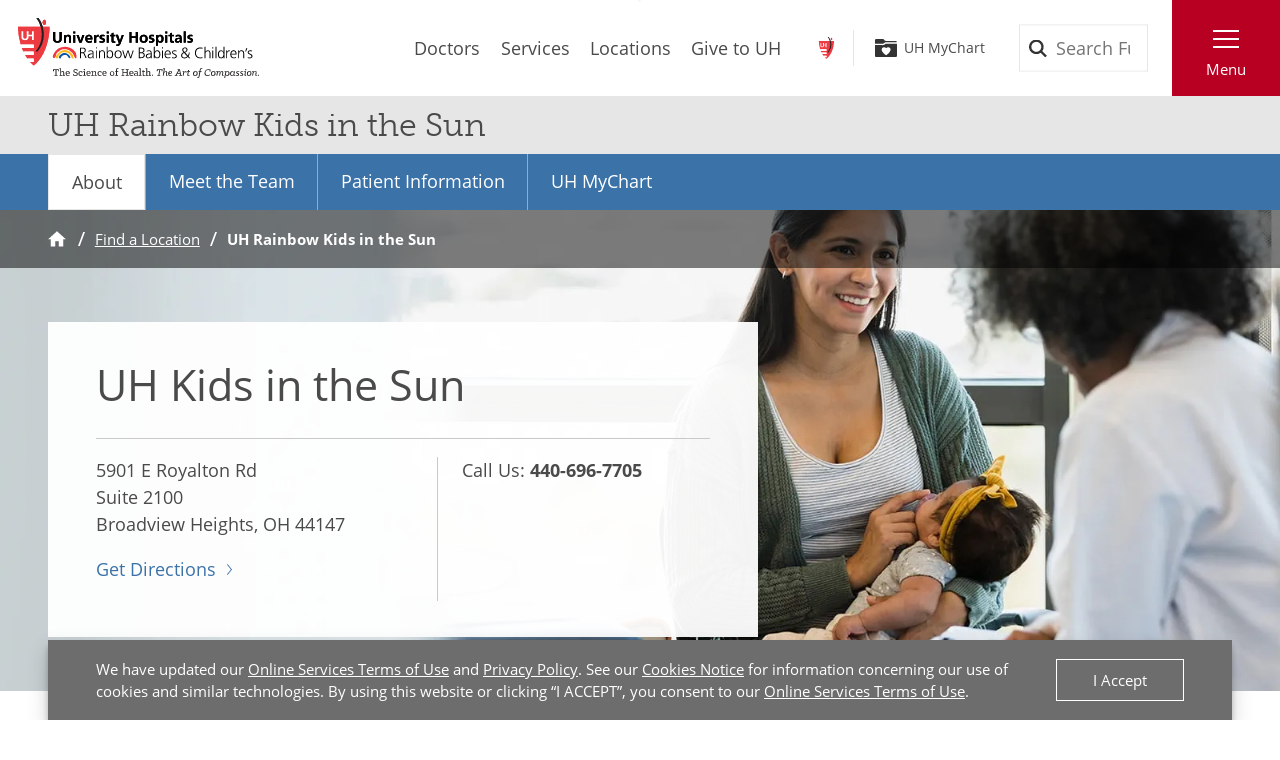

--- FILE ---
content_type: text/html;charset=utf-8
request_url: https://pnapi.invoca.net/1425/na.json
body_size: 307
content:
[{"requestId":"+14405268222","status":"success","formattedNumber":"440-696-7705","countryCode":"1","nationalNumber":"4406967705","lifetimeInSeconds":300,"overflow":null,"surge":null,"invocaId":"i-5af06206-cd2a-4f1d-cbd9-1c3fba87f6f0"},{"requestId":"+14408164950","status":"success","formattedNumber":"440-586-6621","countryCode":"1","nationalNumber":"4405866621","lifetimeInSeconds":300,"overflow":null,"surge":null,"invocaId":"i-5af06206-cd2a-4f1d-cbd9-1c3fba87f6f0"},{"requestId":"+18668442273","status":"success","formattedNumber":"866-419-3085","countryCode":"1","nationalNumber":"8664193085","lifetimeInSeconds":300,"overflow":null,"surge":null,"invocaId":"i-5af06206-cd2a-4f1d-cbd9-1c3fba87f6f0"},{"requestId":"+12168445437","status":"success","formattedNumber":"216-206-8277","countryCode":"1","nationalNumber":"2162068277","lifetimeInSeconds":300,"overflow":null,"surge":null,"invocaId":"i-5af06206-cd2a-4f1d-cbd9-1c3fba87f6f0"},{"type":"settings","metrics":true}]

--- FILE ---
content_type: text/css
request_url: https://www.uhhospitals.org/FrontEnd/Styles/uh.feature.navigation.min.css?v=d2a69a7edd7e
body_size: 7933
content:
.UH-Feature-Navigation-Breadcrumb{margin-right:auto;margin-left:auto;padding-right:var(--gutter-outer,var(--gutter-outer,48px));padding-left:var(--gutter-outer,var(--gutter-outer,48px));background-color:var(--color-background-default,#fff)}.breadcrumb-container{margin-left:auto;margin-right:auto;max-width:var(--screen-max,1250px);border-color:var(--color-border-standard,#e6e6e6);border-bottom-width:var(--size-border-standard,1px);border-bottom-style:solid;display:flex;flex-wrap:wrap;font-size:.85rem;list-style-type:none;margin-bottom:var(--spacing-v-sm,1rem);padding-top:var(--spacing-v-sm,1rem);padding-right:0;padding-bottom:var(--spacing-v-sm,1rem);padding-left:0}.breadcrumb-node{margin-top:0;margin-right:.25rem;margin-bottom:0;margin-left:0;padding-top:0;padding-right:.75rem;padding-bottom:0;padding-left:0;position:relative}.breadcrumb-node:first-child .breadcrumb-link{background-image:url(/FrontEnd/Images/icons-home-dark.svg);background-position:center;background-repeat:no-repeat;background-size:auto 1rem;display:inline-block;margin-right:.35rem;text-indent:-99999px;width:1rem}.breadcrumb-node:first-child .breadcrumb-link:hover{background-image:url(/FrontEnd/Images/icons-home-color.svg)}.breadcrumb-node:not(:last-child)::after{background-image:url(/FrontEnd/Images/icons-slash.svg);background-position:top 50% center;background-repeat:no-repeat;background-size:auto .75rem;content:"";display:block;height:100%;position:absolute;right:0;top:0;width:.5rem}.breadcrumb-ellipsis,.breadcrumb-link{color:var(--color-font-standard,#4a4a4a);padding-top:0;padding-right:.25rem;padding-bottom:0;padding-left:.25rem}.active .breadcrumb-ellipsis,.active .breadcrumb-link{font-weight:700}.breadcrumb-ellipsis:focus,.breadcrumb-link:focus{outline-color:var(--color-focus,#8bd2d9);outline-offset:2px;outline-style:solid;outline-width:2px}.breadcrumb-ellipsis{font-weight:700;text-decoration:none}.breadcrumb-ellipsis:hover{cursor:pointer;text-decoration:none}.closed .breadcrumb-node:nth-child(1n+3):not(:nth-last-child(-n+2)){display:none}.UH-Feature-Navigation-ButtonGroups{margin-left:auto;margin-right:auto;max-width:var(--screen-max,1250px);margin-right:auto;margin-left:auto;padding-right:var(--gutter-outer,var(--gutter-outer,48px));padding-left:var(--gutter-outer,var(--gutter-outer,48px));margin-bottom:var(--spacing-v,2rem)}.button-groups-container{column-gap:var(--grid-gap-h-lg,48px);display:grid;grid-template-columns:1fr 1fr;row-gap:var(--grid-gap-v,2rem)}@media screen and (max-width:768px){.button-groups-container{grid-template-columns:1fr;row-gap:0}}.button-groups-heading{font-family:museo-slab,Georgia,serif}.button-groups-section{position:relative}.button-groups-section:nth-child(even)::before{background-color:var(--color-border-standard,#e6e6e6);content:"";height:100%;left:calc(var(--grid-gap-h,24px) * -1);position:absolute;width:1px}@media screen and (max-width:768px){.button-groups-section{margin-bottom:var(--spacing-v,2rem)}.make-interactive .button-groups-section{margin-bottom:0}.make-interactive .button-groups-section::before{display:none}}.button-groups-subheading{font-family:museo-slab,Georgia,serif;font-weight:300}@media screen and (max-width:768px){.make-interactive .button-groups-subheading{border-color:var(--color-border-standard,#e6e6e6);border-bottom-width:var(--size-border-standard,1px);border-bottom-style:solid;background-color:var(--color-background-light,#e6e6e6);border-color:var(--color-border-inverted,#fff);color:var(--color-cta-primary,#cc4d1d);font-family:open-sans,Helvetica,Arial,sans-serif;font-size:1rem;font-weight:400;margin-bottom:0;padding:1rem 4rem 1rem 1rem;position:relative}.make-interactive .button-groups-subheading::before{background-image:url(/FrontEnd/Images/icons-chevron-down-rust.svg);background-position:center center;background-repeat:no-repeat;background-size:1rem 1rem;content:"";height:2rem;position:absolute;right:1rem;top:calc(50% - 1rem);transition-duration:var(--transition-duration,.25s);transition-property:transform;transition-timing-function:var(--transition-easing,cubic-bezier(.4,0,.2,1));transform:rotate3D(0,0,1,0);width:2rem;z-index:1}.make-interactive .button-groups-subheading[aria-expanded=true]{border-bottom-style:none}.make-interactive .button-groups-subheading[aria-expanded=true]::before{transform:rotate3D(0,0,1,180deg)}.make-interactive .button-groups-subheading:hover{cursor:pointer}}.button-groups-buttons{display:flex;flex-wrap:wrap;justify-content:flex-start}.button-groups-buttons>.UH-Button-Ghost-Rounded{margin-right:var(--spacing-h-xs,12px);margin-bottom:var(--spacing-v-sm,1rem)}@media screen and (max-width:768px){.make-interactive .button-groups-buttons{border-color:var(--color-border-standard,#e6e6e6);border-width:var(--size-border-standard,1px);border-style:solid;border-top-style:none;display:none;padding-top:var(--spacing-v,2rem);padding-right:var(--spacing-h-sm,24px);padding-bottom:var(--spacing-v-sm,1rem);padding-left:var(--spacing-h-sm,24px)}.make-interactive .button-groups-buttons[aria-hidden=false]{display:block}}.UH-Feature-Navigation-IconLinks{margin-left:auto;margin-right:auto;max-width:var(--screen-max,1250px);margin-right:auto;margin-left:auto;padding-right:var(--gutter-outer,var(--gutter-outer,48px));padding-left:var(--gutter-outer,var(--gutter-outer,48px));margin-bottom:var(--spacing-v-lg,3rem)}.icon-links-inner-heading{font-family:museo-slab,Georgia,serif}.icon-links-inner{column-gap:var(--grid-gap-h,24px);display:grid;grid-template-columns:1fr 1fr 1fr;list-style-type:none;padding-left:0;row-gap:var(--grid-gap-v-sm,1rem)}@media screen and (max-width:768px){.icon-links-inner{grid-template-columns:1fr}}.icon-links-node{align-items:center;display:flex;min-height:3rem;padding-left:4rem;position:relative}.icon-links-node.UH-Icon-Account::before{background-image:url(/FrontEnd/Images/icons-account-color.svg)}.icon-links-node.UH-Icon-Accupuncture::before{background-image:url(/FrontEnd/Images/icons-accupuncture-color.svg)}.icon-links-node.UH-Icon-Aging::before{background-image:url(/FrontEnd/Images/icons-aging-color.svg)}.icon-links-node.UH-Icon-Alert::before{background-image:url(/FrontEnd/Images/icons-alert-color.svg)}.icon-links-node.UH-Icon-AltHome::before{background-image:url(/FrontEnd/Images/icons-althome-color.svg)}.icon-links-node.UH-Icon-AltStar::before{background-image:url(/FrontEnd/Images/icons-altstar-color.svg)}.icon-links-node.UH-Icon-Ambulance::before{background-image:url(/FrontEnd/Images/icons-ambulance-color.svg)}.icon-links-node.UH-Icon-BandAid::before{background-image:url(/FrontEnd/Images/icons-bandaid-color.svg)}.icon-links-node.UH-Icon-BarCode::before{background-image:url(/FrontEnd/Images/icons-barcode-color.svg)}.icon-links-node.UH-Icon-BehavioralHealth::before{background-image:url(/FrontEnd/Images/icons-behavioralhealth-color.svg)}.icon-links-node.UH-Icon-BirthControl::before{background-image:url(/FrontEnd/Images/icons-birthcontrol-color.svg)}.icon-links-node.UH-Icon-BladderKidney::before{background-image:url(/FrontEnd/Images/icons-bladderkidney-color.svg)}.icon-links-node.UH-Icon-Brain::before{background-image:url(/FrontEnd/Images/icons-brain-color.svg)}.icon-links-node.UH-Icon-Browns::before{background-image:url(/FrontEnd/Images/icons-browns-color.svg)}.icon-links-node.UH-Icon-Calendar::before{background-image:url(/FrontEnd/Images/icons-calendar-color.svg)}.icon-links-node.UH-Icon-Cancer::before{background-image:url(/FrontEnd/Images/icons-cancer-color.svg)}.icon-links-node.UH-Icon-Care::before{background-image:url(/FrontEnd/Images/icons-care-color.svg)}.icon-links-node.UH-Icon-Cart::before{background-image:url(/FrontEnd/Images/icons-cart-color.svg)}.icon-links-node.UH-Icon-Certificate::before{background-image:url(/FrontEnd/Images/icons-certificate-color.svg)}.icon-links-node.UH-Icon-Checkbox::before{background-image:url(/FrontEnd/Images/icons-checkbox-color.svg)}.icon-links-node.UH-Icon-Chiropractic::before{background-image:url(/FrontEnd/Images/icons-chiropractic-color.svg)}.icon-links-node.UH-Icon-Class::before{background-image:url(/FrontEnd/Images/icons-class-color.svg)}.icon-links-node.UH-Icon-Close::before{background-image:url(/FrontEnd/Images/icons-close-color.svg)}.icon-links-node.UH-Icon-CME::before{background-image:url(/FrontEnd/Images/icons-cme-color.svg)}.icon-links-node.UH-Icon-Coffee::before{background-image:url(/FrontEnd/Images/icons-coffee-color.svg)}.icon-links-node.UH-Icon-ComplementaryTherapy::before{background-image:url(/FrontEnd/Images/icons-complementarytherapy-color.svg)}.icon-links-node.UH-Icon-CreditCard::before{background-image:url(/FrontEnd/Images/icons-creditcard-color.svg)}.icon-links-node.UH-Icon-Database::before{background-image:url(/FrontEnd/Images/icons-database-color.svg)}.icon-links-node.UH-Icon-Delete::before{background-image:url(/FrontEnd/Images/icons-delete-color.svg)}.icon-links-node.UH-Icon-Diabetes::before{background-image:url(/FrontEnd/Images/icons-diabetes-color.svg)}.icon-links-node.UH-Icon-Diabetes2::before{background-image:url(/FrontEnd/Images/icons-diabetes2-color.svg)}.icon-links-node.UH-Icon-Diet::before{background-image:url(/FrontEnd/Images/icons-diet-color.svg)}.icon-links-node.UH-Icon-DietNutrition::before{background-image:url(/FrontEnd/Images/icons-dietnutrition-color.svg)}.icon-links-node.UH-Icon-Digestive::before{background-image:url(/FrontEnd/Images/icons-digestive-color.svg)}.icon-links-node.UH-Icon-Disease::before{background-image:url(/FrontEnd/Images/icons-disease-color.svg)}.icon-links-node.UH-Icon-Doctor::before{background-image:url(/FrontEnd/Images/icons-doctor-color.svg)}.icon-links-node.UH-Icon-Dollar::before{background-image:url(/FrontEnd/Images/icons-dollar-color.svg)}.icon-links-node.UH-Icon-Donate::before{background-image:url(/FrontEnd/Images/icons-donate-color.svg)}.icon-links-node.UH-Icon-Earache::before{background-image:url(/FrontEnd/Images/icons-earache-color.svg)}.icon-links-node.UH-Icon-Education::before{background-image:url(/FrontEnd/Images/icons-education-color.svg)}.icon-links-node.UH-Icon-Elevator::before{background-image:url(/FrontEnd/Images/icons-elevator-color.svg)}.icon-links-node.UH-Icon-Email::before{background-image:url(/FrontEnd/Images/icons-email-color.svg)}.icon-links-node.UH-Icon-ENT::before{background-image:url(/FrontEnd/Images/icons-ent-color.svg)}.icon-links-node.UH-Icon-Entrance::before{background-image:url(/FrontEnd/Images/icons-entrance-color.svg)}.icon-links-node.UH-Icon-Escalator::before{background-image:url(/FrontEnd/Images/icons-escalator-color.svg)}.icon-links-node.UH-Icon-Event::before{background-image:url(/FrontEnd/Images/icons-event-color.svg)}.icon-links-node.UH-Icon-Exit::before{background-image:url(/FrontEnd/Images/icons-exit-color.svg)}.icon-links-node.UH-Icon-ExternalLink::before{background-image:url(/FrontEnd/Images/icons-externallink-color.svg)}.icon-links-node.UH-Icon-EyeIrritation::before{background-image:url(/FrontEnd/Images/icons-eyeirritation-color.svg)}.icon-links-node.UH-Icon-Facebook::before{background-image:url(/FrontEnd/Images/icons-facebook-color.svg)}.icon-links-node.UH-Icon-Family::before{background-image:url(/FrontEnd/Images/icons-family-color.svg)}.icon-links-node.UH-Icon-FirstAid::before{background-image:url(/FrontEnd/Images/icons-firstaid-color.svg)}.icon-links-node.UH-Icon-Food::before{background-image:url(/FrontEnd/Images/icons-food-color.svg)}.icon-links-node.UH-Icon-GastroIllness::before{background-image:url(/FrontEnd/Images/icons-gastroillness-color.svg)}.icon-links-node.UH-Icon-Gender::before{background-image:url(/FrontEnd/Images/icons-gender-color.svg)}.icon-links-node.UH-Icon-Gift::before{background-image:url(/FrontEnd/Images/icons-gift-color.svg)}.icon-links-node.UH-Icon-HealthyLifestyle::before{background-image:url(/FrontEnd/Images/icons-healthylifestyle-color.svg)}.icon-links-node.UH-Icon-Heart::before{background-image:url(/FrontEnd/Images/icons-heart-color.svg)}.icon-links-node.UH-Icon-HelpDesk::before{background-image:url(/FrontEnd/Images/icons-helpdesk-color.svg)}.icon-links-node.UH-Icon-Hip::before{background-image:url(/FrontEnd/Images/icons-hip-color.svg)}.icon-links-node.UH-Icon-Hospital::before{background-image:url(/FrontEnd/Images/icons-hospital-color.svg)}.icon-links-node.UH-Icon-Idea::before{background-image:url(/FrontEnd/Images/icons-idea-color.svg)}.icon-links-node.UH-Icon-Image::before{background-image:url(/FrontEnd/Images/icons-image-color.svg)}.icon-links-node.UH-Icon-Info::before{background-image:url(/FrontEnd/Images/icons-info-color.svg)}.icon-links-node.UH-Icon-Instagram::before{background-image:url(/FrontEnd/Images/icons-instagram-color.svg)}.icon-links-node.UH-Icon-Insurance::before{background-image:url(/FrontEnd/Images/icons-insurance-color.svg)}.icon-links-node.UH-Icon-Invest::before{background-image:url(/FrontEnd/Images/icons-invest-color.svg)}.icon-links-node.UH-Icon-Joints::before{background-image:url(/FrontEnd/Images/icons-joints-color.svg)}.icon-links-node.UH-Icon-Kidney::before{background-image:url(/FrontEnd/Images/icons-kidney-color.svg)}.icon-links-node.UH-Icon-Knee::before{background-image:url(/FrontEnd/Images/icons-knee-color.svg)}.icon-links-node.UH-Icon-Leaf::before{background-image:url(/FrontEnd/Images/icons-leaf-color.svg)}.icon-links-node.UH-Icon-LinkedIn::before{background-image:url(/FrontEnd/Images/icons-linkedin-color.svg)}.icon-links-node.UH-Icon-Loading::before{background-image:url(/FrontEnd/Images/icons-loading-color.svg)}.icon-links-node.UH-Icon-Location::before{background-image:url(/FrontEnd/Images/icons-location-color.svg)}.icon-links-node.UH-Icon-Lungs::before{background-image:url(/FrontEnd/Images/icons-lungs-color.svg)}.icon-links-node.UH-Icon-Mail::before{background-image:url(/FrontEnd/Images/icons-mail-color.svg)}.icon-links-node.UH-Icon-Map::before{background-image:url(/FrontEnd/Images/icons-map-color.svg)}.icon-links-node.UH-Icon-MapPin::before{background-image:url(/FrontEnd/Images/icons-mappin-color.svg)}.icon-links-node.UH-Icon-Mask::before{background-image:url(/FrontEnd/Images/icons-mask-color.svg)}.icon-links-node.UH-Icon-MassageTherapy::before{background-image:url(/FrontEnd/Images/icons-massagetherapy-color.svg)}.icon-links-node.UH-Icon-Medication::before{background-image:url(/FrontEnd/Images/icons-medication-color.svg)}.icon-links-node.UH-Icon-Meditation::before{background-image:url(/FrontEnd/Images/icons-meditation-color.svg)}.icon-links-node.UH-Icon-MentalHealthFemale::before{background-image:url(/FrontEnd/Images/icons-mentalhealthfemale-color.svg)}.icon-links-node.UH-Icon-MinorInjuries::before{background-image:url(/FrontEnd/Images/icons-minorinjuries-color.svg)}.icon-links-node.UH-Icon-More::before{background-image:url(/FrontEnd/Images/icons-more-color.svg)}.icon-links-node.UH-Icon-MyChart::before{background-image:url(/FrontEnd/Images/icons-mychart-color.svg)}.icon-links-node.UH-Icon-NotificationsAdd::before{background-image:url(/FrontEnd/Images/icons-notificationsadd-color.svg)}.icon-links-node.UH-Icon-NotificationsOn::before{background-image:url(/FrontEnd/Images/icons-notificationson-color.svg)}.icon-links-node.UH-Icon-Nurse1::before{background-image:url(/FrontEnd/Images/icons-nurse1-color.svg)}.icon-links-node.UH-Icon-Nurse2::before{background-image:url(/FrontEnd/Images/icons-nurse2-color.svg)}.icon-links-node.UH-Icon-Ohio::before{background-image:url(/FrontEnd/Images/icons-ohio-color.svg)}.icon-links-node.UH-Icon-Ortho::before{background-image:url(/FrontEnd/Images/icons-ortho-color.svg)}.icon-links-node.UH-Icon-Paperless::before{background-image:url(/FrontEnd/Images/icons-paperless-color.svg)}.icon-links-node.UH-Icon-Parking::before{background-image:url(/FrontEnd/Images/icons-parking-color.svg)}.icon-links-node.UH-Icon-Password::before{background-image:url(/FrontEnd/Images/icons-password-color.svg)}.icon-links-node.UH-Icon-PDF::before{background-image:url(/FrontEnd/Images/icons-pdf-color.svg)}.icon-links-node.UH-Icon-Pelvis::before{background-image:url(/FrontEnd/Images/icons-pelvis-color.svg)}.icon-links-node.UH-Icon-Pharmacy::before{background-image:url(/FrontEnd/Images/icons-pharmacy-color.svg)}.icon-links-node.UH-Icon-Phone::before{background-image:url(/FrontEnd/Images/icons-phone-color.svg)}.icon-links-node.UH-Icon-Price::before{background-image:url(/FrontEnd/Images/icons-price-color.svg)}.icon-links-node.UH-Icon-Print::before{background-image:url(/FrontEnd/Images/icons-print-color.svg)}.icon-links-node.UH-Icon-Rainbow::before{background-image:url(/FrontEnd/Images/icons-rainbow-color.svg)}.icon-links-node.UH-Icon-Records::before{background-image:url(/FrontEnd/Images/icons-records-color.svg)}.icon-links-node.UH-Icon-ReferCode::before{background-image:url(/FrontEnd/Images/icons-refercode-color.svg)}.icon-links-node.UH-Icon-Referral::before{background-image:url(/FrontEnd/Images/icons-referral-color.svg)}.icon-links-node.UH-Icon-Refine::before{background-image:url(/FrontEnd/Images/icons-refine-color.svg)}.icon-links-node.UH-Icon-Research::before{background-image:url(/FrontEnd/Images/icons-research-color.svg)}.icon-links-node.UH-Icon-Respiratory::before{background-image:url(/FrontEnd/Images/icons-respiratory-color.svg)}.icon-links-node.UH-Icon-Search::before{background-image:url(/FrontEnd/Images/icons-search-color.svg)}.icon-links-node.UH-Icon-Senior::before{background-image:url(/FrontEnd/Images/icons-senior-color.svg)}.icon-links-node.UH-Icon-ShakingHands::before{background-image:url(/FrontEnd/Images/icons-shakinghands-color.svg)}.icon-links-node.UH-Icon-ShowPassword::before{background-image:url(/FrontEnd/Images/icons-showpassword-color.svg)}.icon-links-node.UH-Icon-SkinNail::before{background-image:url(/FrontEnd/Images/icons-skinnail-color.svg)}.icon-links-node.UH-Icon-Smoking::before{background-image:url(/FrontEnd/Images/icons-smoking-color.svg)}.icon-links-node.UH-Icon-SoreThroat::before{background-image:url(/FrontEnd/Images/icons-sorethroat-color.svg)}.icon-links-node.UH-Icon-Sports::before{background-image:url(/FrontEnd/Images/icons-sports-color.svg)}.icon-links-node.UH-Icon-Stairs::before{background-image:url(/FrontEnd/Images/icons-stairs-color.svg)}.icon-links-node.UH-Icon-Star::before{background-image:url(/FrontEnd/Images/icons-star-color.svg)}.icon-links-node.UH-Icon-Stethoscope::before{background-image:url(/FrontEnd/Images/icons-stethoscope-color.svg)}.icon-links-node.UH-Icon-Suitcase::before{background-image:url(/FrontEnd/Images/icons-suitcase-color.svg)}.icon-links-node.UH-Icon-Surgeon::before{background-image:url(/FrontEnd/Images/icons-surgeon-color.svg)}.icon-links-node.UH-Icon-Syringe::before{background-image:url(/FrontEnd/Images/icons-syringe-color.svg)}.icon-links-node.UH-Icon-TeddyBear::before{background-image:url(/FrontEnd/Images/icons-teddybear-color.svg)}.icon-links-node.UH-Icon-Temperature::before{background-image:url(/FrontEnd/Images/icons-temperature-color.svg)}.icon-links-node.UH-Icon-Thermometer::before{background-image:url(/FrontEnd/Images/icons-thermometer-color.svg)}.icon-links-node.UH-Icon-TikTok::before{background-image:url(/FrontEnd/Images/icons-tiktok-color.svg)}.icon-links-node.UH-Icon-Time::before{background-image:url(/FrontEnd/Images/icons-time-color.svg)}.icon-links-node.UH-Icon-Tooltip::before{background-image:url(/FrontEnd/Images/icons-tooltip-color.svg)}.icon-links-node.UH-Icon-Topics::before{background-image:url(/FrontEnd/Images/icons-topics-color.svg)}.icon-links-node.UH-Icon-Trophy::before{background-image:url(/FrontEnd/Images/icons-trophy-color.svg)}.icon-links-node.UH-Icon-Twitter::before{background-image:url(/FrontEnd/Images/icons-twitter-color.svg)}.icon-links-node.UH-Icon-UrgentCare::before{background-image:url(/FrontEnd/Images/icons-urgentcare-color.svg)}.icon-links-node.UH-Icon-Vascular::before{background-image:url(/FrontEnd/Images/icons-vascular-color.svg)}.icon-links-node.UH-Icon-Vertebrae::before{background-image:url(/FrontEnd/Images/icons-vertebrae-color.svg)}.icon-links-node.UH-Icon-Video::before{background-image:url(/FrontEnd/Images/icons-video-color.svg)}.icon-links-node.UH-Icon-VirtualVisit::before{background-image:url(/FrontEnd/Images/icons-virtualvisit-color.svg)}.icon-links-node.UH-Icon-Volunteer::before{background-image:url(/FrontEnd/Images/icons-volunteer-color.svg)}.icon-links-node.UH-Icon-WaitingRoom::before{background-image:url(/FrontEnd/Images/icons-waitingroom-color.svg)}.icon-links-node.UH-Icon-Wallet::before{background-image:url(/FrontEnd/Images/icons-wallet-color.svg)}.icon-links-node.UH-Icon-Webinar::before{background-image:url(/FrontEnd/Images/icons-webinar-color.svg)}.icon-links-node.UH-Icon-Weights::before{background-image:url(/FrontEnd/Images/icons-weights-color.svg)}.icon-links-node.UH-Icon-Woman::before{background-image:url(/FrontEnd/Images/icons-woman-color.svg)}.icon-links-node.UH-Icon-WomensHealth::before{background-image:url(/FrontEnd/Images/icons-womenshealth-color.svg)}.icon-links-node.UH-Icon-X::before{background-image:url(/FrontEnd/Images/icons-x-color.svg)}.icon-links-node.UH-Icon-Yoga::before{background-image:url(/FrontEnd/Images/icons-yoga-color.svg)}.icon-links-node.UH-Icon-YouTube::before{background-image:url(/FrontEnd/Images/icons-youtube-color.svg)}.icon-links-node::before{background-position:center;background-repeat:no-repeat;background-size:100%;content:"";display:block;height:3rem;left:0;position:absolute;top:0;width:3rem}.UH-Feature-Navigation-LinkList{list-style-type:none;margin-bottom:var(--spacing-v,2rem);padding:0}.linklist-item{margin-top:0;margin-right:0;margin-bottom:var(--spacing-v,2rem);margin-left:0;padding-top:0;padding-right:0;padding-bottom:0;padding-left:5rem;position:relative}.linklist-item::before{border-color:var(--color-border-standard,#e6e6e6);border-right-width:var(--size-border-standard,1px);border-right-style:solid;background-position:center left;background-repeat:no-repeat;background-size:auto 2rem;content:"";height:100%;left:0;position:absolute;top:0;transform:scale3d(1,1,1);transform-origin:center;transition-duration:var(--transition-duration,.25s);transition-property:transform;transition-timing-function:cubic-bezier(.75,.25,.25,2.5);width:3.5rem;will-change:transform}.linklist-item.UH-Icon-Account::before{background-image:url(/FrontEnd/Images/icons-account-dark.svg)}.linklist-item.UH-Icon-Accupuncture::before{background-image:url(/FrontEnd/Images/icons-accupuncture-dark.svg)}.linklist-item.UH-Icon-Aging::before{background-image:url(/FrontEnd/Images/icons-aging-dark.svg)}.linklist-item.UH-Icon-Alert::before{background-image:url(/FrontEnd/Images/icons-alert-dark.svg)}.linklist-item.UH-Icon-AltHome::before{background-image:url(/FrontEnd/Images/icons-althome-dark.svg)}.linklist-item.UH-Icon-AltStar::before{background-image:url(/FrontEnd/Images/icons-altstar-dark.svg)}.linklist-item.UH-Icon-Ambulance::before{background-image:url(/FrontEnd/Images/icons-ambulance-dark.svg)}.linklist-item.UH-Icon-BandAid::before{background-image:url(/FrontEnd/Images/icons-bandaid-dark.svg)}.linklist-item.UH-Icon-BarCode::before{background-image:url(/FrontEnd/Images/icons-barcode-dark.svg)}.linklist-item.UH-Icon-BehavioralHealth::before{background-image:url(/FrontEnd/Images/icons-behavioralhealth-dark.svg)}.linklist-item.UH-Icon-BirthControl::before{background-image:url(/FrontEnd/Images/icons-birthcontrol-dark.svg)}.linklist-item.UH-Icon-BladderKidney::before{background-image:url(/FrontEnd/Images/icons-bladderkidney-dark.svg)}.linklist-item.UH-Icon-Brain::before{background-image:url(/FrontEnd/Images/icons-brain-dark.svg)}.linklist-item.UH-Icon-Browns::before{background-image:url(/FrontEnd/Images/icons-browns-dark.svg)}.linklist-item.UH-Icon-Calendar::before{background-image:url(/FrontEnd/Images/icons-calendar-dark.svg)}.linklist-item.UH-Icon-Cancer::before{background-image:url(/FrontEnd/Images/icons-cancer-dark.svg)}.linklist-item.UH-Icon-Care::before{background-image:url(/FrontEnd/Images/icons-care-dark.svg)}.linklist-item.UH-Icon-Cart::before{background-image:url(/FrontEnd/Images/icons-cart-dark.svg)}.linklist-item.UH-Icon-Certificate::before{background-image:url(/FrontEnd/Images/icons-certificate-dark.svg)}.linklist-item.UH-Icon-Checkbox::before{background-image:url(/FrontEnd/Images/icons-checkbox-dark.svg)}.linklist-item.UH-Icon-Chiropractic::before{background-image:url(/FrontEnd/Images/icons-chiropractic-dark.svg)}.linklist-item.UH-Icon-Class::before{background-image:url(/FrontEnd/Images/icons-class-dark.svg)}.linklist-item.UH-Icon-Close::before{background-image:url(/FrontEnd/Images/icons-close-dark.svg)}.linklist-item.UH-Icon-CME::before{background-image:url(/FrontEnd/Images/icons-cme-dark.svg)}.linklist-item.UH-Icon-Coffee::before{background-image:url(/FrontEnd/Images/icons-coffee-dark.svg)}.linklist-item.UH-Icon-ComplementaryTherapy::before{background-image:url(/FrontEnd/Images/icons-complementarytherapy-dark.svg)}.linklist-item.UH-Icon-CreditCard::before{background-image:url(/FrontEnd/Images/icons-creditcard-dark.svg)}.linklist-item.UH-Icon-Database::before{background-image:url(/FrontEnd/Images/icons-database-dark.svg)}.linklist-item.UH-Icon-Delete::before{background-image:url(/FrontEnd/Images/icons-delete-dark.svg)}.linklist-item.UH-Icon-Diabetes::before{background-image:url(/FrontEnd/Images/icons-diabetes-dark.svg)}.linklist-item.UH-Icon-Diabetes2::before{background-image:url(/FrontEnd/Images/icons-diabetes2-dark.svg)}.linklist-item.UH-Icon-Diet::before{background-image:url(/FrontEnd/Images/icons-diet-dark.svg)}.linklist-item.UH-Icon-DietNutrition::before{background-image:url(/FrontEnd/Images/icons-dietnutrition-dark.svg)}.linklist-item.UH-Icon-Digestive::before{background-image:url(/FrontEnd/Images/icons-digestive-dark.svg)}.linklist-item.UH-Icon-Disease::before{background-image:url(/FrontEnd/Images/icons-disease-dark.svg)}.linklist-item.UH-Icon-Doctor::before{background-image:url(/FrontEnd/Images/icons-doctor-dark.svg)}.linklist-item.UH-Icon-Dollar::before{background-image:url(/FrontEnd/Images/icons-dollar-dark.svg)}.linklist-item.UH-Icon-Donate::before{background-image:url(/FrontEnd/Images/icons-donate-dark.svg)}.linklist-item.UH-Icon-Earache::before{background-image:url(/FrontEnd/Images/icons-earache-dark.svg)}.linklist-item.UH-Icon-Education::before{background-image:url(/FrontEnd/Images/icons-education-dark.svg)}.linklist-item.UH-Icon-Elevator::before{background-image:url(/FrontEnd/Images/icons-elevator-dark.svg)}.linklist-item.UH-Icon-Email::before{background-image:url(/FrontEnd/Images/icons-email-dark.svg)}.linklist-item.UH-Icon-ENT::before{background-image:url(/FrontEnd/Images/icons-ent-dark.svg)}.linklist-item.UH-Icon-Entrance::before{background-image:url(/FrontEnd/Images/icons-entrance-dark.svg)}.linklist-item.UH-Icon-Escalator::before{background-image:url(/FrontEnd/Images/icons-escalator-dark.svg)}.linklist-item.UH-Icon-Event::before{background-image:url(/FrontEnd/Images/icons-event-dark.svg)}.linklist-item.UH-Icon-Exit::before{background-image:url(/FrontEnd/Images/icons-exit-dark.svg)}.linklist-item.UH-Icon-ExternalLink::before{background-image:url(/FrontEnd/Images/icons-externallink-dark.svg)}.linklist-item.UH-Icon-EyeIrritation::before{background-image:url(/FrontEnd/Images/icons-eyeirritation-dark.svg)}.linklist-item.UH-Icon-Facebook::before{background-image:url(/FrontEnd/Images/icons-facebook-dark.svg)}.linklist-item.UH-Icon-Family::before{background-image:url(/FrontEnd/Images/icons-family-dark.svg)}.linklist-item.UH-Icon-FirstAid::before{background-image:url(/FrontEnd/Images/icons-firstaid-dark.svg)}.linklist-item.UH-Icon-Food::before{background-image:url(/FrontEnd/Images/icons-food-dark.svg)}.linklist-item.UH-Icon-GastroIllness::before{background-image:url(/FrontEnd/Images/icons-gastroillness-dark.svg)}.linklist-item.UH-Icon-Gender::before{background-image:url(/FrontEnd/Images/icons-gender-dark.svg)}.linklist-item.UH-Icon-Gift::before{background-image:url(/FrontEnd/Images/icons-gift-dark.svg)}.linklist-item.UH-Icon-HealthyLifestyle::before{background-image:url(/FrontEnd/Images/icons-healthylifestyle-dark.svg)}.linklist-item.UH-Icon-Heart::before{background-image:url(/FrontEnd/Images/icons-heart-dark.svg)}.linklist-item.UH-Icon-HelpDesk::before{background-image:url(/FrontEnd/Images/icons-helpdesk-dark.svg)}.linklist-item.UH-Icon-Hip::before{background-image:url(/FrontEnd/Images/icons-hip-dark.svg)}.linklist-item.UH-Icon-Hospital::before{background-image:url(/FrontEnd/Images/icons-hospital-dark.svg)}.linklist-item.UH-Icon-Idea::before{background-image:url(/FrontEnd/Images/icons-idea-dark.svg)}.linklist-item.UH-Icon-Image::before{background-image:url(/FrontEnd/Images/icons-image-dark.svg)}.linklist-item.UH-Icon-Info::before{background-image:url(/FrontEnd/Images/icons-info-dark.svg)}.linklist-item.UH-Icon-Instagram::before{background-image:url(/FrontEnd/Images/icons-instagram-dark.svg)}.linklist-item.UH-Icon-Insurance::before{background-image:url(/FrontEnd/Images/icons-insurance-dark.svg)}.linklist-item.UH-Icon-Invest::before{background-image:url(/FrontEnd/Images/icons-invest-dark.svg)}.linklist-item.UH-Icon-Joints::before{background-image:url(/FrontEnd/Images/icons-joints-dark.svg)}.linklist-item.UH-Icon-Kidney::before{background-image:url(/FrontEnd/Images/icons-kidney-dark.svg)}.linklist-item.UH-Icon-Knee::before{background-image:url(/FrontEnd/Images/icons-knee-dark.svg)}.linklist-item.UH-Icon-Leaf::before{background-image:url(/FrontEnd/Images/icons-leaf-dark.svg)}.linklist-item.UH-Icon-LinkedIn::before{background-image:url(/FrontEnd/Images/icons-linkedin-dark.svg)}.linklist-item.UH-Icon-Loading::before{background-image:url(/FrontEnd/Images/icons-loading-dark.svg)}.linklist-item.UH-Icon-Location::before{background-image:url(/FrontEnd/Images/icons-location-dark.svg)}.linklist-item.UH-Icon-Lungs::before{background-image:url(/FrontEnd/Images/icons-lungs-dark.svg)}.linklist-item.UH-Icon-Mail::before{background-image:url(/FrontEnd/Images/icons-mail-dark.svg)}.linklist-item.UH-Icon-Map::before{background-image:url(/FrontEnd/Images/icons-map-dark.svg)}.linklist-item.UH-Icon-MapPin::before{background-image:url(/FrontEnd/Images/icons-mappin-dark.svg)}.linklist-item.UH-Icon-Mask::before{background-image:url(/FrontEnd/Images/icons-mask-dark.svg)}.linklist-item.UH-Icon-MassageTherapy::before{background-image:url(/FrontEnd/Images/icons-massagetherapy-dark.svg)}.linklist-item.UH-Icon-Medication::before{background-image:url(/FrontEnd/Images/icons-medication-dark.svg)}.linklist-item.UH-Icon-Meditation::before{background-image:url(/FrontEnd/Images/icons-meditation-dark.svg)}.linklist-item.UH-Icon-MentalHealthFemale::before{background-image:url(/FrontEnd/Images/icons-mentalhealthfemale-dark.svg)}.linklist-item.UH-Icon-MinorInjuries::before{background-image:url(/FrontEnd/Images/icons-minorinjuries-dark.svg)}.linklist-item.UH-Icon-More::before{background-image:url(/FrontEnd/Images/icons-more-dark.svg)}.linklist-item.UH-Icon-MyChart::before{background-image:url(/FrontEnd/Images/icons-mychart-dark.svg)}.linklist-item.UH-Icon-NotificationsAdd::before{background-image:url(/FrontEnd/Images/icons-notificationsadd-dark.svg)}.linklist-item.UH-Icon-NotificationsOn::before{background-image:url(/FrontEnd/Images/icons-notificationson-dark.svg)}.linklist-item.UH-Icon-Nurse1::before{background-image:url(/FrontEnd/Images/icons-nurse1-dark.svg)}.linklist-item.UH-Icon-Nurse2::before{background-image:url(/FrontEnd/Images/icons-nurse2-dark.svg)}.linklist-item.UH-Icon-Ohio::before{background-image:url(/FrontEnd/Images/icons-ohio-dark.svg)}.linklist-item.UH-Icon-Ortho::before{background-image:url(/FrontEnd/Images/icons-ortho-dark.svg)}.linklist-item.UH-Icon-Paperless::before{background-image:url(/FrontEnd/Images/icons-paperless-dark.svg)}.linklist-item.UH-Icon-Parking::before{background-image:url(/FrontEnd/Images/icons-parking-dark.svg)}.linklist-item.UH-Icon-Password::before{background-image:url(/FrontEnd/Images/icons-password-dark.svg)}.linklist-item.UH-Icon-PDF::before{background-image:url(/FrontEnd/Images/icons-pdf-dark.svg)}.linklist-item.UH-Icon-Pelvis::before{background-image:url(/FrontEnd/Images/icons-pelvis-dark.svg)}.linklist-item.UH-Icon-Pharmacy::before{background-image:url(/FrontEnd/Images/icons-pharmacy-dark.svg)}.linklist-item.UH-Icon-Phone::before{background-image:url(/FrontEnd/Images/icons-phone-dark.svg)}.linklist-item.UH-Icon-Price::before{background-image:url(/FrontEnd/Images/icons-price-dark.svg)}.linklist-item.UH-Icon-Print::before{background-image:url(/FrontEnd/Images/icons-print-dark.svg)}.linklist-item.UH-Icon-Rainbow::before{background-image:url(/FrontEnd/Images/icons-rainbow-dark.svg)}.linklist-item.UH-Icon-Records::before{background-image:url(/FrontEnd/Images/icons-records-dark.svg)}.linklist-item.UH-Icon-ReferCode::before{background-image:url(/FrontEnd/Images/icons-refercode-dark.svg)}.linklist-item.UH-Icon-Referral::before{background-image:url(/FrontEnd/Images/icons-referral-dark.svg)}.linklist-item.UH-Icon-Refine::before{background-image:url(/FrontEnd/Images/icons-refine-dark.svg)}.linklist-item.UH-Icon-Research::before{background-image:url(/FrontEnd/Images/icons-research-dark.svg)}.linklist-item.UH-Icon-Respiratory::before{background-image:url(/FrontEnd/Images/icons-respiratory-dark.svg)}.linklist-item.UH-Icon-Search::before{background-image:url(/FrontEnd/Images/icons-search-dark.svg)}.linklist-item.UH-Icon-Senior::before{background-image:url(/FrontEnd/Images/icons-senior-dark.svg)}.linklist-item.UH-Icon-ShakingHands::before{background-image:url(/FrontEnd/Images/icons-shakinghands-dark.svg)}.linklist-item.UH-Icon-ShowPassword::before{background-image:url(/FrontEnd/Images/icons-showpassword-dark.svg)}.linklist-item.UH-Icon-SkinNail::before{background-image:url(/FrontEnd/Images/icons-skinnail-dark.svg)}.linklist-item.UH-Icon-Smoking::before{background-image:url(/FrontEnd/Images/icons-smoking-dark.svg)}.linklist-item.UH-Icon-SoreThroat::before{background-image:url(/FrontEnd/Images/icons-sorethroat-dark.svg)}.linklist-item.UH-Icon-Sports::before{background-image:url(/FrontEnd/Images/icons-sports-dark.svg)}.linklist-item.UH-Icon-Stairs::before{background-image:url(/FrontEnd/Images/icons-stairs-dark.svg)}.linklist-item.UH-Icon-Star::before{background-image:url(/FrontEnd/Images/icons-star-dark.svg)}.linklist-item.UH-Icon-Stethoscope::before{background-image:url(/FrontEnd/Images/icons-stethoscope-dark.svg)}.linklist-item.UH-Icon-Suitcase::before{background-image:url(/FrontEnd/Images/icons-suitcase-dark.svg)}.linklist-item.UH-Icon-Surgeon::before{background-image:url(/FrontEnd/Images/icons-surgeon-dark.svg)}.linklist-item.UH-Icon-Syringe::before{background-image:url(/FrontEnd/Images/icons-syringe-dark.svg)}.linklist-item.UH-Icon-TeddyBear::before{background-image:url(/FrontEnd/Images/icons-teddybear-dark.svg)}.linklist-item.UH-Icon-Temperature::before{background-image:url(/FrontEnd/Images/icons-temperature-dark.svg)}.linklist-item.UH-Icon-Thermometer::before{background-image:url(/FrontEnd/Images/icons-thermometer-dark.svg)}.linklist-item.UH-Icon-TikTok::before{background-image:url(/FrontEnd/Images/icons-tiktok-dark.svg)}.linklist-item.UH-Icon-Time::before{background-image:url(/FrontEnd/Images/icons-time-dark.svg)}.linklist-item.UH-Icon-Tooltip::before{background-image:url(/FrontEnd/Images/icons-tooltip-dark.svg)}.linklist-item.UH-Icon-Topics::before{background-image:url(/FrontEnd/Images/icons-topics-dark.svg)}.linklist-item.UH-Icon-Trophy::before{background-image:url(/FrontEnd/Images/icons-trophy-dark.svg)}.linklist-item.UH-Icon-Twitter::before{background-image:url(/FrontEnd/Images/icons-twitter-dark.svg)}.linklist-item.UH-Icon-UrgentCare::before{background-image:url(/FrontEnd/Images/icons-urgentcare-dark.svg)}.linklist-item.UH-Icon-Vascular::before{background-image:url(/FrontEnd/Images/icons-vascular-dark.svg)}.linklist-item.UH-Icon-Vertebrae::before{background-image:url(/FrontEnd/Images/icons-vertebrae-dark.svg)}.linklist-item.UH-Icon-Video::before{background-image:url(/FrontEnd/Images/icons-video-dark.svg)}.linklist-item.UH-Icon-VirtualVisit::before{background-image:url(/FrontEnd/Images/icons-virtualvisit-dark.svg)}.linklist-item.UH-Icon-Volunteer::before{background-image:url(/FrontEnd/Images/icons-volunteer-dark.svg)}.linklist-item.UH-Icon-WaitingRoom::before{background-image:url(/FrontEnd/Images/icons-waitingroom-dark.svg)}.linklist-item.UH-Icon-Wallet::before{background-image:url(/FrontEnd/Images/icons-wallet-dark.svg)}.linklist-item.UH-Icon-Webinar::before{background-image:url(/FrontEnd/Images/icons-webinar-dark.svg)}.linklist-item.UH-Icon-Weights::before{background-image:url(/FrontEnd/Images/icons-weights-dark.svg)}.linklist-item.UH-Icon-Woman::before{background-image:url(/FrontEnd/Images/icons-woman-dark.svg)}.linklist-item.UH-Icon-WomensHealth::before{background-image:url(/FrontEnd/Images/icons-womenshealth-dark.svg)}.linklist-item.UH-Icon-X::before{background-image:url(/FrontEnd/Images/icons-x-dark.svg)}.linklist-item.UH-Icon-Yoga::before{background-image:url(/FrontEnd/Images/icons-yoga-dark.svg)}.linklist-item.UH-Icon-YouTube::before{background-image:url(/FrontEnd/Images/icons-youtube-dark.svg)}.linklist-description{display:block;font-weight:700}.linklist-link{display:inline-block;line-height:1;margin-bottom:0;padding-right:1rem;position:relative;text-decoration:none;z-index:1}.linklist-link::before{background-color:var(--color-cta-primary,#cc4d1d);bottom:0;content:"";display:block;height:1px;left:0;position:absolute;transition-duration:var(--transition-duration,.25s);transition-property:transform;transition-timing-function:var(--transition-easing,cubic-bezier(.4,0,.2,1));transform:scale3d(0,1,1);transform-origin:left;width:calc(100% - 1rem);will-change:transform;z-index:-2}@media (prefers-reduced-motion){.linklist-link::before{transition-property:none}}.linklist-link:hover::before{transform:scale3d(1,1,1)}.linklist-link::after{background-image:url(/FrontEnd/Images/icons-chevron-rust.svg);background-position:top 50% right;background-repeat:no-repeat;background-size:auto .75rem;content:"";display:block;height:100%;position:absolute;right:0;top:0;transform:translate3d(0,0,0);transition-duration:var(--transition-duration,.25s);transition-property:transform;transition-timing-function:var(--transition-easing,cubic-bezier(.4,0,.2,1));width:1.5rem;will-change:transform;z-index:-1}@media (prefers-reduced-motion){.linklist-link::after{transition-property:none}}.linklist-link:hover::after{transform:translate3d(.5rem,0,0)}.linklist-link:hover{color:var(--color-cta-primary,#cc4d1d);text-decoration:none}.UH-Feature-Navigation-LinkMenu{align-items:center;display:flex;justify-content:flex-end;flex-grow:2;list-style-type:none;padding:0;margin-bottom:0;text-align:right}.UH-Feature-Navigation-LinkMenu.vertical{align-items:flex-start;flex-direction:column;text-align:left}.UH-Feature-Navigation-LinkMenu .alert{flex-grow:1}.UH-Feature-Navigation-LinkMenu.vertical+.UH-Feature-Navigation-LinkMenu.vertical{margin-top:var(--spacing-v,2rem)}.UH-Feature-Navigation-LinkMenu-Item,.UH-Feature-Navigation-LinkMenu-Label{display:inline-block;margin:0;padding:.25rem 1rem}.UH-Feature-Navigation-LinkMenu-Label{border-color:var(--color-border-standard,#e6e6e6);border-right-width:var(--size-border-standard,1px);border-right-style:solid;font-weight:700}.vertical .UH-Feature-Navigation-LinkMenu-Label{border-right-style:none;padding-top:0;padding-right:0;padding-bottom:1rem;padding-left:0}.UH-Feature-Navigation-LinkMenu-Item+.UH-Feature-Navigation-LinkMenu-Item{padding-left:.125rem}.vertical .UH-Feature-Navigation-LinkMenu-Item{padding-top:0;padding-right:0;padding-bottom:1rem;padding-left:0}.UH-Feature-Navigation-LinkMenu-Item:hover .UH-Feature-Navigation-LinkMenu-Icon{transform:scale3d(1.25,1.25,1.25)}.UH-Feature-Navigation-LinkMenu-Icon{background-position:center;background-repeat:no-repeat;background-size:auto 2rem;height:0;margin-right:1rem;transform:scale3d(1,1,1);transform-origin:center;transition-duration:var(--transition-duration,.25s);transition-property:transform;transition-timing-function:cubic-bezier(.75,.25,.25,2.5);width:0;will-change:transform}.UH-Feature-Navigation-LinkMenu-Icon.UH-Icon-Facebook{background-image:url(/FrontEnd/Images/icons-facebook.svg);height:2rem;width:2rem}.UH-Feature-Navigation-LinkMenu-Icon.UH-Icon-Twitter{background-image:url(/FrontEnd/Images/icons-twitter.svg);height:2rem;width:2rem}.UH-Feature-Navigation-LinkMenu-Icon.UH-Icon-YouTube{background-image:url(/FrontEnd/Images/icons-youtube.svg);height:2rem;width:2rem}.UH-Feature-Navigation-LinkMenu-Link{color:var(--color-font-standard,#4a4a4a);position:relative;text-decoration:none;z-index:1}.UH-Feature-Navigation-LinkMenu-Link:hover{color:var(--color-cta-secondary,#b70022);text-decoration:none}.UH-Feature-Navigation-LinkMenu-Link::before{background-color:var(--color-cta-secondary,#b70022);bottom:0;content:"";display:block;height:1px;left:0;position:absolute;transform:scale3d(0,1,1);transform-origin:left;transition-duration:var(--transition-duration,.25s);transition-property:transform;transition-timing-function:var(--transition-easing,cubic-bezier(.4,0,.2,1));width:100%;will-change:transform}.UH-Feature-Navigation-LinkMenu-Link:hover::before{transform:scale3d(1,1,1)}.UH-Feature-Navigation-LinkMenu-Link[class*=UH-Icon]{height:2rem;line-height:1;padding-left:3rem;padding-top:.25rem}.UH-Feature-Navigation-LinkMenu-Link[class*=UH-Icon]::after{background-position:center;background-repeat:no-repeat;background-size:auto 2rem;content:"";height:2rem;left:0;position:absolute;top:0;transform:scale3d(1,1,1);transform-origin:center;transition-duration:var(--transition-duration,.25s);transition-property:transform;transition-timing-function:cubic-bezier(.75,.25,.25,2.5);width:2rem;will-change:transform}.UH-Feature-Navigation-LinkMenu-Link[class*=UH-Icon]:hover::after{transform:scale3d(1.25,1.25,1.25)}.UH-Feature-Navigation-LinkMenu-Link[class*=UH-Icon]::before{left:auto;right:0;width:calc(100% - 3rem)}.UH-Feature-Navigation-LinkMenu-Link.UH-Icon-Account::after{background-image:url(/FrontEnd/Images/icons-account-color.svg)}.UH-Feature-Navigation-LinkMenu-Link.UH-Icon-Accupuncture::after{background-image:url(/FrontEnd/Images/icons-accupuncture-color.svg)}.UH-Feature-Navigation-LinkMenu-Link.UH-Icon-Aging::after{background-image:url(/FrontEnd/Images/icons-aging-color.svg)}.UH-Feature-Navigation-LinkMenu-Link.UH-Icon-Alert::after{background-image:url(/FrontEnd/Images/icons-alert-color.svg)}.UH-Feature-Navigation-LinkMenu-Link.UH-Icon-AltHome::after{background-image:url(/FrontEnd/Images/icons-althome-color.svg)}.UH-Feature-Navigation-LinkMenu-Link.UH-Icon-AltStar::after{background-image:url(/FrontEnd/Images/icons-altstar-color.svg)}.UH-Feature-Navigation-LinkMenu-Link.UH-Icon-Ambulance::after{background-image:url(/FrontEnd/Images/icons-ambulance-color.svg)}.UH-Feature-Navigation-LinkMenu-Link.UH-Icon-BandAid::after{background-image:url(/FrontEnd/Images/icons-bandaid-color.svg)}.UH-Feature-Navigation-LinkMenu-Link.UH-Icon-BarCode::after{background-image:url(/FrontEnd/Images/icons-barcode-color.svg)}.UH-Feature-Navigation-LinkMenu-Link.UH-Icon-BehavioralHealth::after{background-image:url(/FrontEnd/Images/icons-behavioralhealth-color.svg)}.UH-Feature-Navigation-LinkMenu-Link.UH-Icon-BirthControl::after{background-image:url(/FrontEnd/Images/icons-birthcontrol-color.svg)}.UH-Feature-Navigation-LinkMenu-Link.UH-Icon-BladderKidney::after{background-image:url(/FrontEnd/Images/icons-bladderkidney-color.svg)}.UH-Feature-Navigation-LinkMenu-Link.UH-Icon-Brain::after{background-image:url(/FrontEnd/Images/icons-brain-color.svg)}.UH-Feature-Navigation-LinkMenu-Link.UH-Icon-Browns::after{background-image:url(/FrontEnd/Images/icons-browns-color.svg)}.UH-Feature-Navigation-LinkMenu-Link.UH-Icon-Calendar::after{background-image:url(/FrontEnd/Images/icons-calendar-color.svg)}.UH-Feature-Navigation-LinkMenu-Link.UH-Icon-Cancer::after{background-image:url(/FrontEnd/Images/icons-cancer-color.svg)}.UH-Feature-Navigation-LinkMenu-Link.UH-Icon-Care::after{background-image:url(/FrontEnd/Images/icons-care-color.svg)}.UH-Feature-Navigation-LinkMenu-Link.UH-Icon-Cart::after{background-image:url(/FrontEnd/Images/icons-cart-color.svg)}.UH-Feature-Navigation-LinkMenu-Link.UH-Icon-Certificate::after{background-image:url(/FrontEnd/Images/icons-certificate-color.svg)}.UH-Feature-Navigation-LinkMenu-Link.UH-Icon-Checkbox::after{background-image:url(/FrontEnd/Images/icons-checkbox-color.svg)}.UH-Feature-Navigation-LinkMenu-Link.UH-Icon-Chiropractic::after{background-image:url(/FrontEnd/Images/icons-chiropractic-color.svg)}.UH-Feature-Navigation-LinkMenu-Link.UH-Icon-Class::after{background-image:url(/FrontEnd/Images/icons-class-color.svg)}.UH-Feature-Navigation-LinkMenu-Link.UH-Icon-Close::after{background-image:url(/FrontEnd/Images/icons-close-color.svg)}.UH-Feature-Navigation-LinkMenu-Link.UH-Icon-CME::after{background-image:url(/FrontEnd/Images/icons-cme-color.svg)}.UH-Feature-Navigation-LinkMenu-Link.UH-Icon-Coffee::after{background-image:url(/FrontEnd/Images/icons-coffee-color.svg)}.UH-Feature-Navigation-LinkMenu-Link.UH-Icon-ComplementaryTherapy::after{background-image:url(/FrontEnd/Images/icons-complementarytherapy-color.svg)}.UH-Feature-Navigation-LinkMenu-Link.UH-Icon-CreditCard::after{background-image:url(/FrontEnd/Images/icons-creditcard-color.svg)}.UH-Feature-Navigation-LinkMenu-Link.UH-Icon-Database::after{background-image:url(/FrontEnd/Images/icons-database-color.svg)}.UH-Feature-Navigation-LinkMenu-Link.UH-Icon-Delete::after{background-image:url(/FrontEnd/Images/icons-delete-color.svg)}.UH-Feature-Navigation-LinkMenu-Link.UH-Icon-Diabetes::after{background-image:url(/FrontEnd/Images/icons-diabetes-color.svg)}.UH-Feature-Navigation-LinkMenu-Link.UH-Icon-Diabetes2::after{background-image:url(/FrontEnd/Images/icons-diabetes2-color.svg)}.UH-Feature-Navigation-LinkMenu-Link.UH-Icon-Diet::after{background-image:url(/FrontEnd/Images/icons-diet-color.svg)}.UH-Feature-Navigation-LinkMenu-Link.UH-Icon-DietNutrition::after{background-image:url(/FrontEnd/Images/icons-dietnutrition-color.svg)}.UH-Feature-Navigation-LinkMenu-Link.UH-Icon-Digestive::after{background-image:url(/FrontEnd/Images/icons-digestive-color.svg)}.UH-Feature-Navigation-LinkMenu-Link.UH-Icon-Disease::after{background-image:url(/FrontEnd/Images/icons-disease-color.svg)}.UH-Feature-Navigation-LinkMenu-Link.UH-Icon-Doctor::after{background-image:url(/FrontEnd/Images/icons-doctor-color.svg)}.UH-Feature-Navigation-LinkMenu-Link.UH-Icon-Dollar::after{background-image:url(/FrontEnd/Images/icons-dollar-color.svg)}.UH-Feature-Navigation-LinkMenu-Link.UH-Icon-Donate::after{background-image:url(/FrontEnd/Images/icons-donate-color.svg)}.UH-Feature-Navigation-LinkMenu-Link.UH-Icon-Earache::after{background-image:url(/FrontEnd/Images/icons-earache-color.svg)}.UH-Feature-Navigation-LinkMenu-Link.UH-Icon-Education::after{background-image:url(/FrontEnd/Images/icons-education-color.svg)}.UH-Feature-Navigation-LinkMenu-Link.UH-Icon-Elevator::after{background-image:url(/FrontEnd/Images/icons-elevator-color.svg)}.UH-Feature-Navigation-LinkMenu-Link.UH-Icon-Email::after{background-image:url(/FrontEnd/Images/icons-email-color.svg)}.UH-Feature-Navigation-LinkMenu-Link.UH-Icon-ENT::after{background-image:url(/FrontEnd/Images/icons-ent-color.svg)}.UH-Feature-Navigation-LinkMenu-Link.UH-Icon-Entrance::after{background-image:url(/FrontEnd/Images/icons-entrance-color.svg)}.UH-Feature-Navigation-LinkMenu-Link.UH-Icon-Escalator::after{background-image:url(/FrontEnd/Images/icons-escalator-color.svg)}.UH-Feature-Navigation-LinkMenu-Link.UH-Icon-Event::after{background-image:url(/FrontEnd/Images/icons-event-color.svg)}.UH-Feature-Navigation-LinkMenu-Link.UH-Icon-Exit::after{background-image:url(/FrontEnd/Images/icons-exit-color.svg)}.UH-Feature-Navigation-LinkMenu-Link.UH-Icon-ExternalLink::after{background-image:url(/FrontEnd/Images/icons-externallink-color.svg)}.UH-Feature-Navigation-LinkMenu-Link.UH-Icon-EyeIrritation::after{background-image:url(/FrontEnd/Images/icons-eyeirritation-color.svg)}.UH-Feature-Navigation-LinkMenu-Link.UH-Icon-Facebook::after{background-image:url(/FrontEnd/Images/icons-facebook-color.svg)}.UH-Feature-Navigation-LinkMenu-Link.UH-Icon-Family::after{background-image:url(/FrontEnd/Images/icons-family-color.svg)}.UH-Feature-Navigation-LinkMenu-Link.UH-Icon-FirstAid::after{background-image:url(/FrontEnd/Images/icons-firstaid-color.svg)}.UH-Feature-Navigation-LinkMenu-Link.UH-Icon-Food::after{background-image:url(/FrontEnd/Images/icons-food-color.svg)}.UH-Feature-Navigation-LinkMenu-Link.UH-Icon-GastroIllness::after{background-image:url(/FrontEnd/Images/icons-gastroillness-color.svg)}.UH-Feature-Navigation-LinkMenu-Link.UH-Icon-Gender::after{background-image:url(/FrontEnd/Images/icons-gender-color.svg)}.UH-Feature-Navigation-LinkMenu-Link.UH-Icon-Gift::after{background-image:url(/FrontEnd/Images/icons-gift-color.svg)}.UH-Feature-Navigation-LinkMenu-Link.UH-Icon-HealthyLifestyle::after{background-image:url(/FrontEnd/Images/icons-healthylifestyle-color.svg)}.UH-Feature-Navigation-LinkMenu-Link.UH-Icon-Heart::after{background-image:url(/FrontEnd/Images/icons-heart-color.svg)}.UH-Feature-Navigation-LinkMenu-Link.UH-Icon-HelpDesk::after{background-image:url(/FrontEnd/Images/icons-helpdesk-color.svg)}.UH-Feature-Navigation-LinkMenu-Link.UH-Icon-Hip::after{background-image:url(/FrontEnd/Images/icons-hip-color.svg)}.UH-Feature-Navigation-LinkMenu-Link.UH-Icon-Hospital::after{background-image:url(/FrontEnd/Images/icons-hospital-color.svg)}.UH-Feature-Navigation-LinkMenu-Link.UH-Icon-Idea::after{background-image:url(/FrontEnd/Images/icons-idea-color.svg)}.UH-Feature-Navigation-LinkMenu-Link.UH-Icon-Image::after{background-image:url(/FrontEnd/Images/icons-image-color.svg)}.UH-Feature-Navigation-LinkMenu-Link.UH-Icon-Info::after{background-image:url(/FrontEnd/Images/icons-info-color.svg)}.UH-Feature-Navigation-LinkMenu-Link.UH-Icon-Instagram::after{background-image:url(/FrontEnd/Images/icons-instagram-color.svg)}.UH-Feature-Navigation-LinkMenu-Link.UH-Icon-Insurance::after{background-image:url(/FrontEnd/Images/icons-insurance-color.svg)}.UH-Feature-Navigation-LinkMenu-Link.UH-Icon-Invest::after{background-image:url(/FrontEnd/Images/icons-invest-color.svg)}.UH-Feature-Navigation-LinkMenu-Link.UH-Icon-Joints::after{background-image:url(/FrontEnd/Images/icons-joints-color.svg)}.UH-Feature-Navigation-LinkMenu-Link.UH-Icon-Kidney::after{background-image:url(/FrontEnd/Images/icons-kidney-color.svg)}.UH-Feature-Navigation-LinkMenu-Link.UH-Icon-Knee::after{background-image:url(/FrontEnd/Images/icons-knee-color.svg)}.UH-Feature-Navigation-LinkMenu-Link.UH-Icon-Leaf::after{background-image:url(/FrontEnd/Images/icons-leaf-color.svg)}.UH-Feature-Navigation-LinkMenu-Link.UH-Icon-LinkedIn::after{background-image:url(/FrontEnd/Images/icons-linkedin-color.svg)}.UH-Feature-Navigation-LinkMenu-Link.UH-Icon-Loading::after{background-image:url(/FrontEnd/Images/icons-loading-color.svg)}.UH-Feature-Navigation-LinkMenu-Link.UH-Icon-Location::after{background-image:url(/FrontEnd/Images/icons-location-color.svg)}.UH-Feature-Navigation-LinkMenu-Link.UH-Icon-Lungs::after{background-image:url(/FrontEnd/Images/icons-lungs-color.svg)}.UH-Feature-Navigation-LinkMenu-Link.UH-Icon-Mail::after{background-image:url(/FrontEnd/Images/icons-mail-color.svg)}.UH-Feature-Navigation-LinkMenu-Link.UH-Icon-Map::after{background-image:url(/FrontEnd/Images/icons-map-color.svg)}.UH-Feature-Navigation-LinkMenu-Link.UH-Icon-MapPin::after{background-image:url(/FrontEnd/Images/icons-mappin-color.svg)}.UH-Feature-Navigation-LinkMenu-Link.UH-Icon-Mask::after{background-image:url(/FrontEnd/Images/icons-mask-color.svg)}.UH-Feature-Navigation-LinkMenu-Link.UH-Icon-MassageTherapy::after{background-image:url(/FrontEnd/Images/icons-massagetherapy-color.svg)}.UH-Feature-Navigation-LinkMenu-Link.UH-Icon-Medication::after{background-image:url(/FrontEnd/Images/icons-medication-color.svg)}.UH-Feature-Navigation-LinkMenu-Link.UH-Icon-Meditation::after{background-image:url(/FrontEnd/Images/icons-meditation-color.svg)}.UH-Feature-Navigation-LinkMenu-Link.UH-Icon-MentalHealthFemale::after{background-image:url(/FrontEnd/Images/icons-mentalhealthfemale-color.svg)}.UH-Feature-Navigation-LinkMenu-Link.UH-Icon-MinorInjuries::after{background-image:url(/FrontEnd/Images/icons-minorinjuries-color.svg)}.UH-Feature-Navigation-LinkMenu-Link.UH-Icon-More::after{background-image:url(/FrontEnd/Images/icons-more-color.svg)}.UH-Feature-Navigation-LinkMenu-Link.UH-Icon-MyChart::after{background-image:url(/FrontEnd/Images/icons-mychart-color.svg)}.UH-Feature-Navigation-LinkMenu-Link.UH-Icon-NotificationsAdd::after{background-image:url(/FrontEnd/Images/icons-notificationsadd-color.svg)}.UH-Feature-Navigation-LinkMenu-Link.UH-Icon-NotificationsOn::after{background-image:url(/FrontEnd/Images/icons-notificationson-color.svg)}.UH-Feature-Navigation-LinkMenu-Link.UH-Icon-Nurse1::after{background-image:url(/FrontEnd/Images/icons-nurse1-color.svg)}.UH-Feature-Navigation-LinkMenu-Link.UH-Icon-Nurse2::after{background-image:url(/FrontEnd/Images/icons-nurse2-color.svg)}.UH-Feature-Navigation-LinkMenu-Link.UH-Icon-Ohio::after{background-image:url(/FrontEnd/Images/icons-ohio-color.svg)}.UH-Feature-Navigation-LinkMenu-Link.UH-Icon-Ortho::after{background-image:url(/FrontEnd/Images/icons-ortho-color.svg)}.UH-Feature-Navigation-LinkMenu-Link.UH-Icon-Paperless::after{background-image:url(/FrontEnd/Images/icons-paperless-color.svg)}.UH-Feature-Navigation-LinkMenu-Link.UH-Icon-Parking::after{background-image:url(/FrontEnd/Images/icons-parking-color.svg)}.UH-Feature-Navigation-LinkMenu-Link.UH-Icon-Password::after{background-image:url(/FrontEnd/Images/icons-password-color.svg)}.UH-Feature-Navigation-LinkMenu-Link.UH-Icon-PDF::after{background-image:url(/FrontEnd/Images/icons-pdf-color.svg)}.UH-Feature-Navigation-LinkMenu-Link.UH-Icon-Pelvis::after{background-image:url(/FrontEnd/Images/icons-pelvis-color.svg)}.UH-Feature-Navigation-LinkMenu-Link.UH-Icon-Pharmacy::after{background-image:url(/FrontEnd/Images/icons-pharmacy-color.svg)}.UH-Feature-Navigation-LinkMenu-Link.UH-Icon-Phone::after{background-image:url(/FrontEnd/Images/icons-phone-color.svg)}.UH-Feature-Navigation-LinkMenu-Link.UH-Icon-Price::after{background-image:url(/FrontEnd/Images/icons-price-color.svg)}.UH-Feature-Navigation-LinkMenu-Link.UH-Icon-Print::after{background-image:url(/FrontEnd/Images/icons-print-color.svg)}.UH-Feature-Navigation-LinkMenu-Link.UH-Icon-Rainbow::after{background-image:url(/FrontEnd/Images/icons-rainbow-color.svg)}.UH-Feature-Navigation-LinkMenu-Link.UH-Icon-Records::after{background-image:url(/FrontEnd/Images/icons-records-color.svg)}.UH-Feature-Navigation-LinkMenu-Link.UH-Icon-ReferCode::after{background-image:url(/FrontEnd/Images/icons-refercode-color.svg)}.UH-Feature-Navigation-LinkMenu-Link.UH-Icon-Referral::after{background-image:url(/FrontEnd/Images/icons-referral-color.svg)}.UH-Feature-Navigation-LinkMenu-Link.UH-Icon-Refine::after{background-image:url(/FrontEnd/Images/icons-refine-color.svg)}.UH-Feature-Navigation-LinkMenu-Link.UH-Icon-Research::after{background-image:url(/FrontEnd/Images/icons-research-color.svg)}.UH-Feature-Navigation-LinkMenu-Link.UH-Icon-Respiratory::after{background-image:url(/FrontEnd/Images/icons-respiratory-color.svg)}.UH-Feature-Navigation-LinkMenu-Link.UH-Icon-Search::after{background-image:url(/FrontEnd/Images/icons-search-color.svg)}.UH-Feature-Navigation-LinkMenu-Link.UH-Icon-Senior::after{background-image:url(/FrontEnd/Images/icons-senior-color.svg)}.UH-Feature-Navigation-LinkMenu-Link.UH-Icon-ShakingHands::after{background-image:url(/FrontEnd/Images/icons-shakinghands-color.svg)}.UH-Feature-Navigation-LinkMenu-Link.UH-Icon-ShowPassword::after{background-image:url(/FrontEnd/Images/icons-showpassword-color.svg)}.UH-Feature-Navigation-LinkMenu-Link.UH-Icon-SkinNail::after{background-image:url(/FrontEnd/Images/icons-skinnail-color.svg)}.UH-Feature-Navigation-LinkMenu-Link.UH-Icon-Smoking::after{background-image:url(/FrontEnd/Images/icons-smoking-color.svg)}.UH-Feature-Navigation-LinkMenu-Link.UH-Icon-SoreThroat::after{background-image:url(/FrontEnd/Images/icons-sorethroat-color.svg)}.UH-Feature-Navigation-LinkMenu-Link.UH-Icon-Sports::after{background-image:url(/FrontEnd/Images/icons-sports-color.svg)}.UH-Feature-Navigation-LinkMenu-Link.UH-Icon-Stairs::after{background-image:url(/FrontEnd/Images/icons-stairs-color.svg)}.UH-Feature-Navigation-LinkMenu-Link.UH-Icon-Star::after{background-image:url(/FrontEnd/Images/icons-star-color.svg)}.UH-Feature-Navigation-LinkMenu-Link.UH-Icon-Stethoscope::after{background-image:url(/FrontEnd/Images/icons-stethoscope-color.svg)}.UH-Feature-Navigation-LinkMenu-Link.UH-Icon-Suitcase::after{background-image:url(/FrontEnd/Images/icons-suitcase-color.svg)}.UH-Feature-Navigation-LinkMenu-Link.UH-Icon-Surgeon::after{background-image:url(/FrontEnd/Images/icons-surgeon-color.svg)}.UH-Feature-Navigation-LinkMenu-Link.UH-Icon-Syringe::after{background-image:url(/FrontEnd/Images/icons-syringe-color.svg)}.UH-Feature-Navigation-LinkMenu-Link.UH-Icon-TeddyBear::after{background-image:url(/FrontEnd/Images/icons-teddybear-color.svg)}.UH-Feature-Navigation-LinkMenu-Link.UH-Icon-Temperature::after{background-image:url(/FrontEnd/Images/icons-temperature-color.svg)}.UH-Feature-Navigation-LinkMenu-Link.UH-Icon-Thermometer::after{background-image:url(/FrontEnd/Images/icons-thermometer-color.svg)}.UH-Feature-Navigation-LinkMenu-Link.UH-Icon-TikTok::after{background-image:url(/FrontEnd/Images/icons-tiktok-color.svg)}.UH-Feature-Navigation-LinkMenu-Link.UH-Icon-Time::after{background-image:url(/FrontEnd/Images/icons-time-color.svg)}.UH-Feature-Navigation-LinkMenu-Link.UH-Icon-Tooltip::after{background-image:url(/FrontEnd/Images/icons-tooltip-color.svg)}.UH-Feature-Navigation-LinkMenu-Link.UH-Icon-Topics::after{background-image:url(/FrontEnd/Images/icons-topics-color.svg)}.UH-Feature-Navigation-LinkMenu-Link.UH-Icon-Trophy::after{background-image:url(/FrontEnd/Images/icons-trophy-color.svg)}.UH-Feature-Navigation-LinkMenu-Link.UH-Icon-Twitter::after{background-image:url(/FrontEnd/Images/icons-twitter-color.svg)}.UH-Feature-Navigation-LinkMenu-Link.UH-Icon-UrgentCare::after{background-image:url(/FrontEnd/Images/icons-urgentcare-color.svg)}.UH-Feature-Navigation-LinkMenu-Link.UH-Icon-Vascular::after{background-image:url(/FrontEnd/Images/icons-vascular-color.svg)}.UH-Feature-Navigation-LinkMenu-Link.UH-Icon-Vertebrae::after{background-image:url(/FrontEnd/Images/icons-vertebrae-color.svg)}.UH-Feature-Navigation-LinkMenu-Link.UH-Icon-Video::after{background-image:url(/FrontEnd/Images/icons-video-color.svg)}.UH-Feature-Navigation-LinkMenu-Link.UH-Icon-VirtualVisit::after{background-image:url(/FrontEnd/Images/icons-virtualvisit-color.svg)}.UH-Feature-Navigation-LinkMenu-Link.UH-Icon-Volunteer::after{background-image:url(/FrontEnd/Images/icons-volunteer-color.svg)}.UH-Feature-Navigation-LinkMenu-Link.UH-Icon-WaitingRoom::after{background-image:url(/FrontEnd/Images/icons-waitingroom-color.svg)}.UH-Feature-Navigation-LinkMenu-Link.UH-Icon-Wallet::after{background-image:url(/FrontEnd/Images/icons-wallet-color.svg)}.UH-Feature-Navigation-LinkMenu-Link.UH-Icon-Webinar::after{background-image:url(/FrontEnd/Images/icons-webinar-color.svg)}.UH-Feature-Navigation-LinkMenu-Link.UH-Icon-Weights::after{background-image:url(/FrontEnd/Images/icons-weights-color.svg)}.UH-Feature-Navigation-LinkMenu-Link.UH-Icon-Woman::after{background-image:url(/FrontEnd/Images/icons-woman-color.svg)}.UH-Feature-Navigation-LinkMenu-Link.UH-Icon-WomensHealth::after{background-image:url(/FrontEnd/Images/icons-womenshealth-color.svg)}.UH-Feature-Navigation-LinkMenu-Link.UH-Icon-X::after{background-image:url(/FrontEnd/Images/icons-x-color.svg)}.UH-Feature-Navigation-LinkMenu-Link.UH-Icon-Yoga::after{background-image:url(/FrontEnd/Images/icons-yoga-color.svg)}.UH-Feature-Navigation-LinkMenu-Link.UH-Icon-YouTube::after{background-image:url(/FrontEnd/Images/icons-youtube-color.svg)}@media screen and (max-width:576px){.UH-Feature-Navigation-LinkMenu-Link{display:block}.UH-Feature-Navigation-LinkMenu-Link::after{background-image:url(/FrontEnd/Images/icons-chevron-dark.svg);background-position:top 50% center;background-repeat:no-repeat;background-size:auto .65rem;content:"";display:block;height:100%;position:absolute;right:0;top:0;transform:translate3d(0,0,0);transition-duration:var(--transition-duration,.25s);transition-property:transform;transition-timing-function:var(--transition-easing,cubic-bezier(.4,0,.2,1));width:1.5rem;will-change:transform;z-index:-1}}@media screen and (max-width:576px) and (prefers-reduced-motion){.UH-Feature-Navigation-LinkMenu-Link::after{transition-property:none}}@media screen and (max-width:576px){.UH-Feature-Navigation-LinkMenu-Link:hover::after{transform:translate3d(.5rem,0,0)}.UH-Feature-Navigation-LinkMenu-Link:hover::before{transform:scale3d(0,1,1)}}.UH-Feature-Navigation-PrimaryMenu{background-color:var(--color-background-default,#fff);height:100vh;right:-25rem;overflow-x:hidden;overflow-y:auto;position:fixed;top:0;transform:translate3d(0,0,0);transition-duration:var(--transition-duration,.25s);transition-property:transform;transition-timing-function:var(--transition-easing,cubic-bezier(.4,0,.2,1));visibility:hidden;width:25rem;will-change:transform;z-index:99999}.UH-MainMenu-Open .UH-Feature-Navigation-PrimaryMenu{box-shadow:0 19px 38px rgba(0,0,0,.3),0 15px 12px rgba(0,0,0,.22);transform:translate3d(-25rem,0,0)}.pagemode-edit .UH-Feature-Navigation-PrimaryMenu,.pagemode-preview .UH-Feature-Navigation-PrimaryMenu{height:calc(100vh - 300px);top:300px}@media screen and (max-width:768px){.UH-Feature-Navigation-PrimaryMenu{right:-100%;width:100%}.UH-MainMenu-Open .UH-Feature-Navigation-PrimaryMenu{transform:translate3d(-100%,0,0)}}@media (prefers-reduced-motion){.UH-Feature-Navigation-PrimaryMenu{transition-property:none}}.schedule-bar-spacer{background-color:var(--color-border-standard,#e6e6e6);height:3rem}.UH-Feature-Navigation-PrimaryMenu-Header{display:flex;justify-content:flex-end}.UH-Feature-Navigation-PrimaryMenu-Header .UH-Feature-Navigation-LinkMenu{flex-wrap:wrap;justify-content:center;padding-right:1rem;padding-left:1rem}.UH-Feature-Navigation-PrimaryMenu-Header .UH-Feature-Navigation-LinkMenu-Label{border-color:var(--color-border-standard,#e6e6e6);border-bottom-width:var(--size-border-standard,1px);border-bottom-style:solid;border-right-style:none;flex-basis:100%;text-align:center}.UH-Feature-Navigation-PrimaryMenu-Header .UH-Feature-Navigation-LinkMenu-Item{padding-top:0;padding-right:.5rem;padding-left:.5rem}.UH-Feature-Navigation-PrimaryMenu-Header .UH-Feature-Navigation-LinkMenu-Item+.UH-Feature-Navigation-LinkMenu-Item{padding-top:0;padding-right:.5rem;padding-left:.5rem}@media screen and (max-width:768px){.UH-Feature-Navigation-PrimaryMenu-Header .UH-Feature-Navigation-LinkMenu-Link::after{display:none}}.UH-Feature-Navigation-PrimaryMenu-Header .UH-Feature-Search-SiteSearchBox{border-color:var(--color-border-standard,#e6e6e6);border-bottom-width:var(--size-border-standard,1px);border-bottom-style:solid;align-items:stretch;display:flex;flex-basis:calc(100% - 6rem);justify-content:stretch;max-width:calc(100% - 6rem)}.UH-Feature-Navigation-PrimaryMenu-Header .UH-Feature-Search-SiteSearchBox-Form{display:flex;flex-basis:calc(100% - 2rem);justify-content:stretch;margin-top:1.5rem;margin-right:1rem;margin-bottom:1.5rem;margin-left:1rem}@media screen and (max-width:414px){.UH-Feature-Navigation-PrimaryMenu-Header .UH-Feature-Search-SiteSearchBox-Form{display:none}}.UH-Feature-Navigation-PrimaryMenu-Header .UH-Feature-Search-SiteSearchBox-Input{background-color:var(--color-background-default,#fff);background-image:url(/FrontEnd/Images/icons-search-dark.svg);background-position:top 50% left .5rem;background-repeat:no-repeat;background-size:1rem;border-color:var(--color-border-forms,#9d9d9d);border-style:solid;border-width:1px 0 1px 1px;flex-grow:1;padding-left:2rem}@media screen and (max-width:414px){.UH-Feature-Navigation-PrimaryMenu-Header .UH-Feature-Search-SiteSearchBox-Input{display:none}}.UH-Feature-Navigation-PrimaryMenu-Header .UH-Feature-Search-SiteSearchBox-Submit{background-color:var(--color-background-default,#fff);background-image:url(/FrontEnd/Images/icons-chevron-box-rust.svg);background-size:1.25rem;border-color:var(--color-border-forms,#9d9d9d);border-style:solid;border-width:1px 1px 1px 0;width:auto}.UH-Feature-Navigation-PrimaryMenu-Header .UH-Feature-Search-SiteSearchBox-Submit:hover{background-color:var(--color-background-default,#fff)}@media screen and (max-width:414px){.UH-Feature-Navigation-PrimaryMenu-Header .UH-Feature-Search-SiteSearchBox-Submit{display:none}}.UH-Feature-Navigation-PrimaryMenu-Header .twitter-typeahead{width:calc(100% - 3rem)}.UH-Feature-Navigation-PrimaryMenu-Header .twitter-typeahead .twitter-typeahead{width:100%}.UH-Feature-Navigation-PrimaryMenu-Header .twitter-typeahead .UH-Feature-Search-SiteSearchBox-Input{width:100%}.UH-Feature-Navigation-PrimaryMenu-Header .UH-Feature-Navigation-PrimaryMenuButton-Close{border-color:var(--color-border-standard,#e6e6e6);border-bottom-width:var(--size-border-standard,1px);border-bottom-style:solid;flex-basis:6rem;flex-shrink:0;min-height:5.5rem;min-width:6rem}@media screen and (max-width:414px){.UH-Feature-Navigation-PrimaryMenu-Header .UH-Feature-Navigation-PrimaryMenuButton-Close{margin-left:auto}}.UH-Feature-Navigation-PrimaryMenu-Header .UH-Feature-Navigation-PrimaryMenuButton-Link-Close{min-height:5.5rem}.UH-Feature-Navigation-PrimaryMenu-SubHeader .UH-Feature-Navigation-LinkMenu{flex-basis:100%;justify-content:center;margin:1rem}.UH-Feature-Navigation-PrimaryMenu-SubHeader .UH-Feature-Navigation-LinkMenu::after{display:none}@media screen and (max-width:414px){.UH-Feature-Navigation-PrimaryMenu-SubHeader .UH-Feature-Navigation-LinkMenu-Label{display:none}}.UH-Feature-Navigation-PrimaryMenu-SubHeader .UH-Feature-Navigation-LinkMenu-Link::after{display:none}@media screen and (max-width:576px){.UH-Feature-Navigation-PrimaryMenu-SubHeader .UH-Feature-Navigation-LinkMenu-Link:hover::before{transform:scale3d(1,1,1)}}.UH-Feature-Navigation-PrimaryMenu-Nav-List,.UH-Feature-Navigation-PrimaryMenu-Nav-SubList{list-style-type:none;margin:0;padding:0}.UH-Feature-Navigation-PrimaryMenu-Nav-Item{background-color:var(--color-button,#4a4a4a);position:relative}.UH-Feature-Navigation-PrimaryMenu-Nav-Wrapper{border-color:var(--color-border-standard,#e6e6e6);border-bottom-width:var(--size-border-standard,1px);border-bottom-style:solid;display:flex;position:relative;z-index:1}.UH-Feature-Navigation-PrimaryMenu-Nav-Wrapper::before{background-color:rgba(0,0,0,.15);content:"";display:block;height:100%;left:0;position:absolute;top:0;transition-duration:var(--transition-duration,.25s);transition-property:transform;transition-timing-function:var(--transition-easing,cubic-bezier(.4,0,.2,1));transform:scale3d(0,1,1);transform-origin:left;width:100%;will-change:transform;z-index:-2}@media (prefers-reduced-motion){.UH-Feature-Navigation-PrimaryMenu-Nav-Wrapper::before{transition-property:none}}.UH-Feature-Navigation-PrimaryMenu-Nav-Wrapper:hover::before{transform:scale3d(1,1,1)}.UH-Feature-Navigation-PrimaryMenu-Nav-Wrapper::before{transform:scale3d(1,0,1);transform-origin:top}.UH-Feature-Navigation-PrimaryMenu-Nav-Wrapper::after{background-image:linear-gradient(to bottom,#e6e6e6 0,#c9c9c9 100%);content:"";display:block;height:100%;left:0;opacity:0;position:absolute;top:0;transition-duration:var(--transition-duration,.25s);transition-property:opacity;transition-timing-function:var(--transition-easing,cubic-bezier(.4,0,.2,1));width:100%;will-change:opacity;z-index:-1}.UH-Feature-Navigation-PrimaryMenu-Nav-Item-Open .UH-Feature-Navigation-PrimaryMenu-Nav-Wrapper::after{opacity:1}.UH-Feature-Navigation-PrimaryMenu-Nav-Link,.UH-Feature-Navigation-PrimaryMenu-Nav-SubLink{color:var(--color-font-inverted,#fff);display:block;flex-grow:1;padding:1rem;text-decoration:none}.UH-Feature-Navigation-PrimaryMenu-Nav-Link:hover,.UH-Feature-Navigation-PrimaryMenu-Nav-SubLink:hover{color:var(--color-font-inverted,#fff);text-decoration:none}.UH-Feature-Navigation-PrimaryMenu-Nav-Item-Open .UH-Feature-Navigation-PrimaryMenu-Nav-Link,.UH-Feature-Navigation-PrimaryMenu-Nav-Item-Open .UH-Feature-Navigation-PrimaryMenu-Nav-SubLink{color:var(--color-font-standard,#4a4a4a)}.UH-Feature-Navigation-PrimaryMenu-Nav-Item-Open .UH-Feature-Navigation-PrimaryMenu-Nav-Link:hover,.UH-Feature-Navigation-PrimaryMenu-Nav-Item-Open .UH-Feature-Navigation-PrimaryMenu-Nav-SubLink:hover{color:var(--color-font-standard,#4a4a4a);text-decoration:none}.UH-Feature-Navigation-PrimaryMenu-Nav-Toggle{background-color:rgba(109,109,109,.25);background-image:url(/FrontEnd/Images/drop-down-icon.svg);background-position:center center;background-repeat:no-repeat;background-size:auto .35rem;display:none;flex-grow:0;text-indent:-99999px;width:3rem}.UH-Feature-Navigation-PrimaryMenu-Nav-Item-Open .UH-Feature-Navigation-PrimaryMenu-Nav-Toggle{background-image:url(/FrontEnd/Images/drop-up-icon.svg)}.UH-Feature-Navigation-PrimaryMenu-Nav-SubList{background-color:var(--color-background-default,#fff);height:0;padding:0 1rem;perspective:100000px;visibility:hidden}.UH-Feature-Navigation-PrimaryMenu-Nav-Item-Open .UH-Feature-Navigation-PrimaryMenu-Nav-SubList{height:auto;visibility:visible}.UH-Feature-Navigation-PrimaryMenu-Nav-SubItem{background-color:var(--color-background-default,#fff);text-transform:none;transform:rotate3d(1,0,0,-90deg);transform-origin:top;transition-duration:var(--transition-duration,.25s);transition-property:transform;transition-timing-function:var(--transition-easing,cubic-bezier(.4,0,.2,1));will-change:transform}.UH-Feature-Navigation-PrimaryMenu-Nav-Item-Open .UH-Feature-Navigation-PrimaryMenu-Nav-SubItem{transform:rotate3d(1,0,0,0deg)}.UH-Feature-Navigation-PrimaryMenu-Nav-SubItem:nth-child(1){transition-delay:30ms}.UH-Feature-Navigation-PrimaryMenu-Nav-SubItem:nth-child(2){transition-delay:60ms}.UH-Feature-Navigation-PrimaryMenu-Nav-SubItem:nth-child(3){transition-delay:90ms}.UH-Feature-Navigation-PrimaryMenu-Nav-SubItem:nth-child(4){transition-delay:.12s}.UH-Feature-Navigation-PrimaryMenu-Nav-SubItem:nth-child(5){transition-delay:.15s}.UH-Feature-Navigation-PrimaryMenu-Nav-SubItem:nth-child(6){transition-delay:.18s}.UH-Feature-Navigation-PrimaryMenu-Nav-SubItem:nth-child(7){transition-delay:.21s}.UH-Feature-Navigation-PrimaryMenu-Nav-SubItem:nth-child(8){transition-delay:.24s}.UH-Feature-Navigation-PrimaryMenu-Nav-SubItem:nth-child(9){transition-delay:.27s}.UH-Feature-Navigation-PrimaryMenu-Nav-SubItem:nth-child(10){transition-delay:.3s}.UH-Feature-Navigation-PrimaryMenu-Nav-SubItem:nth-child(11){transition-delay:.33s}.UH-Feature-Navigation-PrimaryMenu-Nav-SubItem:nth-child(12){transition-delay:.36s}.UH-Feature-Navigation-PrimaryMenu-Nav-SubItem:nth-child(13){transition-delay:.39s}.UH-Feature-Navigation-PrimaryMenu-Nav-SubItem:nth-child(14){transition-delay:.42s}.UH-Feature-Navigation-PrimaryMenu-Nav-SubItem:nth-child(15){transition-delay:.45s}.UH-Feature-Navigation-PrimaryMenu-Nav-SubItem:nth-child(16){transition-delay:.48s}.UH-Feature-Navigation-PrimaryMenu-Nav-SubItem:nth-child(17){transition-delay:.51s}.UH-Feature-Navigation-PrimaryMenu-Nav-SubItem:nth-child(18){transition-delay:.54s}.UH-Feature-Navigation-PrimaryMenu-Nav-SubItem:nth-child(19){transition-delay:.57s}.UH-Feature-Navigation-PrimaryMenu-Nav-SubLink{border-color:var(--color-border-standard,#e6e6e6);border-bottom-width:var(--size-border-standard,1px);border-bottom-style:solid;color:var(--color-font-standard,#4a4a4a);display:block;padding:.5rem 0;position:relative}.UH-Feature-Navigation-PrimaryMenu-Nav-SubLink::after{background-image:url(/FrontEnd/Images/icons-chevron-dark.svg);background-position:top 50% center;background-repeat:no-repeat;background-size:auto .65rem;content:"";display:block;height:100%;position:absolute;right:0;top:0;transform:translate3d(0,0,0);transition-duration:var(--transition-duration,.25s);transition-property:transform;transition-timing-function:var(--transition-easing,cubic-bezier(.4,0,.2,1));width:1.5rem;will-change:transform;z-index:-1}@media (prefers-reduced-motion){.UH-Feature-Navigation-PrimaryMenu-Nav-SubLink::after{transition-property:none}}.UH-Feature-Navigation-PrimaryMenu-Nav-SubLink:hover::after{transform:translate3d(.5rem,0,0)}.UH-Feature-Navigation-PrimaryMenu-Footer .UH-Feature-Navigation-LinkMenu{flex-direction:column;flex-wrap:wrap;justify-content:flex-start;padding:1rem;text-align:left}.UH-Feature-Navigation-PrimaryMenu-Footer .UH-Feature-Navigation-LinkMenu-Label{border-color:var(--color-border-standard,#e6e6e6);border-bottom-width:var(--size-border-standard,1px);border-bottom-style:solid;border-right-style:none;padding:.5rem 0}.UH-Feature-Navigation-PrimaryMenu-Footer .UH-Feature-Navigation-LinkMenu-Item{padding:.5rem 0}.UH-Feature-Navigation-PrimaryMenu-Footer .UH-Feature-Navigation-LinkMenu-Item:not(:last-child){border-color:var(--color-border-standard,#e6e6e6);border-bottom-width:var(--size-border-standard,1px);border-bottom-style:solid}.UH-Feature-Navigation-PrimaryMenu-Footer .UH-Feature-Navigation-LinkMenu-Item,.UH-Feature-Navigation-PrimaryMenu-Footer .UH-Feature-Navigation-LinkMenu-Label{width:100%}.UH-Feature-Navigation-PrimaryMenu-Footer .UH-Feature-Navigation-LinkMenu-Link{display:block;position:relative}.UH-Feature-Navigation-PrimaryMenu-Footer .UH-Feature-Navigation-LinkMenu-Link::before{display:none}.UH-Feature-Navigation-PrimaryMenu-Footer .UH-Feature-Navigation-LinkMenu-Link::after{background-image:url(/FrontEnd/Images/icons-chevron-dark.svg);background-position:top 50% center;background-repeat:no-repeat;background-size:auto .65rem;content:"";display:block;height:100%;position:absolute;right:0;top:0;transform:translate3d(0,0,0);transition-duration:var(--transition-duration,.25s);transition-property:transform;transition-timing-function:var(--transition-easing,cubic-bezier(.4,0,.2,1));width:1.5rem;will-change:transform;z-index:-1}@media (prefers-reduced-motion){.UH-Feature-Navigation-PrimaryMenu-Footer .UH-Feature-Navigation-LinkMenu-Link::after{transition-property:none}}.UH-Feature-Navigation-PrimaryMenu-Footer .UH-Feature-Navigation-LinkMenu-Link:hover::after{transform:translate3d(.5rem,0,0)}.UH-Feature-Navigation-PrimaryMenu-Closer{text-align:center}.UH-Feature-Navigation-PrimaryMenu-Closer>button{clip-path:rect(0 0 0 0);height:1px;margin:-1px;overflow:hidden;padding:0;position:absolute;width:1px;box-shadow:0 1px 3px rgba(0,0,0,.12),0 1px 2px rgba(0,0,0,.24);background-color:var(--color-background-default,#fff);border:none;cursor:pointer;font-family:inherit;font-size:inherit}.UH-Feature-Navigation-PrimaryMenu-Closer>button:focus{clip:auto;height:auto;margin:0;overflow:visible;padding-top:.75rem;padding-right:1rem;padding-bottom:.5rem;padding-left:1rem;position:relative;width:auto}.UH-Feature-Navigation-PrimaryMenuButton{height:100%;min-width:6rem}@media screen and (max-width:576px){.UH-Feature-Navigation-PrimaryMenuButton{min-width:5.5rem}}.UH-Feature-Navigation-PrimaryMenuButton-Link,.UH-Feature-Navigation-PrimaryMenuButton-Link-Close{align-items:center;background-color:var(--color-cta-secondary,#b70022);border:none;color:var(--color-font-inverted,#fff);cursor:pointer;display:flex;flex-direction:column;font-family:inherit;font-size:.85rem;height:100%;justify-content:flex-end;line-height:1rem;overflow:hidden;padding-top:.5rem;padding-right:.5rem;padding-bottom:1rem;padding-left:.5rem;position:relative;text-align:center;text-decoration:none;width:100%;z-index:1}.UH-Feature-Navigation-PrimaryMenuButton-Link-Close:hover,.UH-Feature-Navigation-PrimaryMenuButton-Link:hover{color:var(--color-font-inverted,#fff);text-decoration:none}.UH-Feature-Navigation-PrimaryMenuButton-Link-Close::before,.UH-Feature-Navigation-PrimaryMenuButton-Link::before{background-image:url(/FrontEnd/Images/circle.svg);background-position:center;background-repeat:no-repeat;background-size:100%;content:"";display:block;height:100%;left:0;opacity:.1;position:absolute;top:0;transform:scale3d(0,0,0);transition-duration:var(--transition-duration,.25s);transition-property:transform;transition-timing-function:var(--transition-easing,cubic-bezier(.4,0,.2,1));width:100%;z-index:-2}.UH-Feature-Navigation-PrimaryMenuButton-Link-Close:hover::before,.UH-Feature-Navigation-PrimaryMenuButton-Link:hover::before{transform:scale3d(1.75,1.75,1.75)}.UH-Feature-Navigation-PrimaryMenuButton-Link-Close::after,.UH-Feature-Navigation-PrimaryMenuButton-Link::after{background-image:url(/FrontEnd/Images/menu-icon.svg);background-position:top calc(50% - 9px) center;background-repeat:no-repeat;background-size:26px 18px;content:"";display:block;height:100%;left:0;position:absolute;top:0;transform:scale3d(1,1,1);transform-origin:center 1.5rem;transition-duration:var(--transition-duration,.25s);transition-property:transform;transition-timing-function:cubic-bezier(.75,.25,.25,2.5);width:100%;z-index:-1}.UH-Feature-Navigation-PrimaryMenuButton-Link-Close:hover::after,.UH-Feature-Navigation-PrimaryMenuButton-Link:hover::after{transform:scale3d(1.25,1.25,1.25)}.UH-Feature-Navigation-PrimaryMenuButton-Link-Close.disabled,.UH-Feature-Navigation-PrimaryMenuButton-Link.disabled{background-color:var(--color-background-light,#e6e6e6)}.UH-Feature-Navigation-PrimaryMenuButton-Link-Close.disabled:hover::before,.UH-Feature-Navigation-PrimaryMenuButton-Link.disabled:hover::before{transform:scale3d(0,0,0)}.UH-Feature-Navigation-PrimaryMenuButton-Link-Close.disabled:hover::after,.UH-Feature-Navigation-PrimaryMenuButton-Link.disabled:hover::after{transform:scale3d(1,1,1)}.UH-Feature-Navigation-PrimaryMenuButton-Link-Close:focus,.UH-Feature-Navigation-PrimaryMenuButton-Link:focus{outline-color:var(--color-focus,#8bd2d9);outline-offset:2px;outline-style:solid;outline-width:2px}.UH-MainMenu-Link-Close{position:absolute;right:0;top:0}.UH-Feature-Navigation-PrimaryMenuButton-Link-Close::after{background-image:url(/FrontEnd/Images/menu-close-icon.svg);background-size:1.25rem}.UH-Feature-Navigation-QuickLinks{margin-right:auto;margin-left:auto;padding-right:var(--gutter-outer,var(--gutter-outer,48px));padding-left:var(--gutter-outer,var(--gutter-outer,48px));background-color:var(--color-background-light,#e6e6e6);margin-bottom:var(--spacing-v,2rem)}.UH-Feature-Locations-InlineLocationCta+.UH-Feature-Navigation-QuickLinks{margin-top:calc(var(--spacing-v,2rem) * -1)}.navigation-quick-links-inner{margin-left:auto;margin-right:auto;max-width:var(--screen-max,1250px);padding-top:var(--spacing-v,2rem);padding-right:0;padding-bottom:var(--spacing-v,2rem);padding-left:0}.navigation-quick-links-inner-heading{font-family:museo-slab,Georgia,serif}.navigation-quick-links-container{column-gap:var(--grid-gap-h,24px);display:grid;grid-template-columns:1fr 1fr 1fr 1fr;row-gap:var(--grid-gap-v,2rem)}@media screen and (max-width:768px){.navigation-quick-links-container{grid-template-columns:1fr 1fr}}@media screen and (max-width:414px){.navigation-quick-links-container{grid-template-columns:1fr}}.navigation-quick-links-item{padding-top:3rem;position:relative;text-align:center}.navigation-quick-links-item.UH-Icon-Account::before{background-image:url(/FrontEnd/Images/icons-account-dark.svg)}.navigation-quick-links-item.UH-Icon-Accupuncture::before{background-image:url(/FrontEnd/Images/icons-accupuncture-dark.svg)}.navigation-quick-links-item.UH-Icon-Aging::before{background-image:url(/FrontEnd/Images/icons-aging-dark.svg)}.navigation-quick-links-item.UH-Icon-Alert::before{background-image:url(/FrontEnd/Images/icons-alert-dark.svg)}.navigation-quick-links-item.UH-Icon-AltHome::before{background-image:url(/FrontEnd/Images/icons-althome-dark.svg)}.navigation-quick-links-item.UH-Icon-AltStar::before{background-image:url(/FrontEnd/Images/icons-altstar-dark.svg)}.navigation-quick-links-item.UH-Icon-Ambulance::before{background-image:url(/FrontEnd/Images/icons-ambulance-dark.svg)}.navigation-quick-links-item.UH-Icon-BandAid::before{background-image:url(/FrontEnd/Images/icons-bandaid-dark.svg)}.navigation-quick-links-item.UH-Icon-BarCode::before{background-image:url(/FrontEnd/Images/icons-barcode-dark.svg)}.navigation-quick-links-item.UH-Icon-BehavioralHealth::before{background-image:url(/FrontEnd/Images/icons-behavioralhealth-dark.svg)}.navigation-quick-links-item.UH-Icon-BirthControl::before{background-image:url(/FrontEnd/Images/icons-birthcontrol-dark.svg)}.navigation-quick-links-item.UH-Icon-BladderKidney::before{background-image:url(/FrontEnd/Images/icons-bladderkidney-dark.svg)}.navigation-quick-links-item.UH-Icon-Brain::before{background-image:url(/FrontEnd/Images/icons-brain-dark.svg)}.navigation-quick-links-item.UH-Icon-Browns::before{background-image:url(/FrontEnd/Images/icons-browns-dark.svg)}.navigation-quick-links-item.UH-Icon-Calendar::before{background-image:url(/FrontEnd/Images/icons-calendar-dark.svg)}.navigation-quick-links-item.UH-Icon-Cancer::before{background-image:url(/FrontEnd/Images/icons-cancer-dark.svg)}.navigation-quick-links-item.UH-Icon-Care::before{background-image:url(/FrontEnd/Images/icons-care-dark.svg)}.navigation-quick-links-item.UH-Icon-Cart::before{background-image:url(/FrontEnd/Images/icons-cart-dark.svg)}.navigation-quick-links-item.UH-Icon-Certificate::before{background-image:url(/FrontEnd/Images/icons-certificate-dark.svg)}.navigation-quick-links-item.UH-Icon-Checkbox::before{background-image:url(/FrontEnd/Images/icons-checkbox-dark.svg)}.navigation-quick-links-item.UH-Icon-Chiropractic::before{background-image:url(/FrontEnd/Images/icons-chiropractic-dark.svg)}.navigation-quick-links-item.UH-Icon-Class::before{background-image:url(/FrontEnd/Images/icons-class-dark.svg)}.navigation-quick-links-item.UH-Icon-Close::before{background-image:url(/FrontEnd/Images/icons-close-dark.svg)}.navigation-quick-links-item.UH-Icon-CME::before{background-image:url(/FrontEnd/Images/icons-cme-dark.svg)}.navigation-quick-links-item.UH-Icon-Coffee::before{background-image:url(/FrontEnd/Images/icons-coffee-dark.svg)}.navigation-quick-links-item.UH-Icon-ComplementaryTherapy::before{background-image:url(/FrontEnd/Images/icons-complementarytherapy-dark.svg)}.navigation-quick-links-item.UH-Icon-CreditCard::before{background-image:url(/FrontEnd/Images/icons-creditcard-dark.svg)}.navigation-quick-links-item.UH-Icon-Database::before{background-image:url(/FrontEnd/Images/icons-database-dark.svg)}.navigation-quick-links-item.UH-Icon-Delete::before{background-image:url(/FrontEnd/Images/icons-delete-dark.svg)}.navigation-quick-links-item.UH-Icon-Diabetes::before{background-image:url(/FrontEnd/Images/icons-diabetes-dark.svg)}.navigation-quick-links-item.UH-Icon-Diabetes2::before{background-image:url(/FrontEnd/Images/icons-diabetes2-dark.svg)}.navigation-quick-links-item.UH-Icon-Diet::before{background-image:url(/FrontEnd/Images/icons-diet-dark.svg)}.navigation-quick-links-item.UH-Icon-DietNutrition::before{background-image:url(/FrontEnd/Images/icons-dietnutrition-dark.svg)}.navigation-quick-links-item.UH-Icon-Digestive::before{background-image:url(/FrontEnd/Images/icons-digestive-dark.svg)}.navigation-quick-links-item.UH-Icon-Disease::before{background-image:url(/FrontEnd/Images/icons-disease-dark.svg)}.navigation-quick-links-item.UH-Icon-Doctor::before{background-image:url(/FrontEnd/Images/icons-doctor-dark.svg)}.navigation-quick-links-item.UH-Icon-Dollar::before{background-image:url(/FrontEnd/Images/icons-dollar-dark.svg)}.navigation-quick-links-item.UH-Icon-Donate::before{background-image:url(/FrontEnd/Images/icons-donate-dark.svg)}.navigation-quick-links-item.UH-Icon-Earache::before{background-image:url(/FrontEnd/Images/icons-earache-dark.svg)}.navigation-quick-links-item.UH-Icon-Education::before{background-image:url(/FrontEnd/Images/icons-education-dark.svg)}.navigation-quick-links-item.UH-Icon-Elevator::before{background-image:url(/FrontEnd/Images/icons-elevator-dark.svg)}.navigation-quick-links-item.UH-Icon-Email::before{background-image:url(/FrontEnd/Images/icons-email-dark.svg)}.navigation-quick-links-item.UH-Icon-ENT::before{background-image:url(/FrontEnd/Images/icons-ent-dark.svg)}.navigation-quick-links-item.UH-Icon-Entrance::before{background-image:url(/FrontEnd/Images/icons-entrance-dark.svg)}.navigation-quick-links-item.UH-Icon-Escalator::before{background-image:url(/FrontEnd/Images/icons-escalator-dark.svg)}.navigation-quick-links-item.UH-Icon-Event::before{background-image:url(/FrontEnd/Images/icons-event-dark.svg)}.navigation-quick-links-item.UH-Icon-Exit::before{background-image:url(/FrontEnd/Images/icons-exit-dark.svg)}.navigation-quick-links-item.UH-Icon-ExternalLink::before{background-image:url(/FrontEnd/Images/icons-externallink-dark.svg)}.navigation-quick-links-item.UH-Icon-EyeIrritation::before{background-image:url(/FrontEnd/Images/icons-eyeirritation-dark.svg)}.navigation-quick-links-item.UH-Icon-Facebook::before{background-image:url(/FrontEnd/Images/icons-facebook-dark.svg)}.navigation-quick-links-item.UH-Icon-Family::before{background-image:url(/FrontEnd/Images/icons-family-dark.svg)}.navigation-quick-links-item.UH-Icon-FirstAid::before{background-image:url(/FrontEnd/Images/icons-firstaid-dark.svg)}.navigation-quick-links-item.UH-Icon-Food::before{background-image:url(/FrontEnd/Images/icons-food-dark.svg)}.navigation-quick-links-item.UH-Icon-GastroIllness::before{background-image:url(/FrontEnd/Images/icons-gastroillness-dark.svg)}.navigation-quick-links-item.UH-Icon-Gender::before{background-image:url(/FrontEnd/Images/icons-gender-dark.svg)}.navigation-quick-links-item.UH-Icon-Gift::before{background-image:url(/FrontEnd/Images/icons-gift-dark.svg)}.navigation-quick-links-item.UH-Icon-HealthyLifestyle::before{background-image:url(/FrontEnd/Images/icons-healthylifestyle-dark.svg)}.navigation-quick-links-item.UH-Icon-Heart::before{background-image:url(/FrontEnd/Images/icons-heart-dark.svg)}.navigation-quick-links-item.UH-Icon-HelpDesk::before{background-image:url(/FrontEnd/Images/icons-helpdesk-dark.svg)}.navigation-quick-links-item.UH-Icon-Hip::before{background-image:url(/FrontEnd/Images/icons-hip-dark.svg)}.navigation-quick-links-item.UH-Icon-Hospital::before{background-image:url(/FrontEnd/Images/icons-hospital-dark.svg)}.navigation-quick-links-item.UH-Icon-Idea::before{background-image:url(/FrontEnd/Images/icons-idea-dark.svg)}.navigation-quick-links-item.UH-Icon-Image::before{background-image:url(/FrontEnd/Images/icons-image-dark.svg)}.navigation-quick-links-item.UH-Icon-Info::before{background-image:url(/FrontEnd/Images/icons-info-dark.svg)}.navigation-quick-links-item.UH-Icon-Instagram::before{background-image:url(/FrontEnd/Images/icons-instagram-dark.svg)}.navigation-quick-links-item.UH-Icon-Insurance::before{background-image:url(/FrontEnd/Images/icons-insurance-dark.svg)}.navigation-quick-links-item.UH-Icon-Invest::before{background-image:url(/FrontEnd/Images/icons-invest-dark.svg)}.navigation-quick-links-item.UH-Icon-Joints::before{background-image:url(/FrontEnd/Images/icons-joints-dark.svg)}.navigation-quick-links-item.UH-Icon-Kidney::before{background-image:url(/FrontEnd/Images/icons-kidney-dark.svg)}.navigation-quick-links-item.UH-Icon-Knee::before{background-image:url(/FrontEnd/Images/icons-knee-dark.svg)}.navigation-quick-links-item.UH-Icon-Leaf::before{background-image:url(/FrontEnd/Images/icons-leaf-dark.svg)}.navigation-quick-links-item.UH-Icon-LinkedIn::before{background-image:url(/FrontEnd/Images/icons-linkedin-dark.svg)}.navigation-quick-links-item.UH-Icon-Loading::before{background-image:url(/FrontEnd/Images/icons-loading-dark.svg)}.navigation-quick-links-item.UH-Icon-Location::before{background-image:url(/FrontEnd/Images/icons-location-dark.svg)}.navigation-quick-links-item.UH-Icon-Lungs::before{background-image:url(/FrontEnd/Images/icons-lungs-dark.svg)}.navigation-quick-links-item.UH-Icon-Mail::before{background-image:url(/FrontEnd/Images/icons-mail-dark.svg)}.navigation-quick-links-item.UH-Icon-Map::before{background-image:url(/FrontEnd/Images/icons-map-dark.svg)}.navigation-quick-links-item.UH-Icon-MapPin::before{background-image:url(/FrontEnd/Images/icons-mappin-dark.svg)}.navigation-quick-links-item.UH-Icon-Mask::before{background-image:url(/FrontEnd/Images/icons-mask-dark.svg)}.navigation-quick-links-item.UH-Icon-MassageTherapy::before{background-image:url(/FrontEnd/Images/icons-massagetherapy-dark.svg)}.navigation-quick-links-item.UH-Icon-Medication::before{background-image:url(/FrontEnd/Images/icons-medication-dark.svg)}.navigation-quick-links-item.UH-Icon-Meditation::before{background-image:url(/FrontEnd/Images/icons-meditation-dark.svg)}.navigation-quick-links-item.UH-Icon-MentalHealthFemale::before{background-image:url(/FrontEnd/Images/icons-mentalhealthfemale-dark.svg)}.navigation-quick-links-item.UH-Icon-MinorInjuries::before{background-image:url(/FrontEnd/Images/icons-minorinjuries-dark.svg)}.navigation-quick-links-item.UH-Icon-More::before{background-image:url(/FrontEnd/Images/icons-more-dark.svg)}.navigation-quick-links-item.UH-Icon-MyChart::before{background-image:url(/FrontEnd/Images/icons-mychart-dark.svg)}.navigation-quick-links-item.UH-Icon-NotificationsAdd::before{background-image:url(/FrontEnd/Images/icons-notificationsadd-dark.svg)}.navigation-quick-links-item.UH-Icon-NotificationsOn::before{background-image:url(/FrontEnd/Images/icons-notificationson-dark.svg)}.navigation-quick-links-item.UH-Icon-Nurse1::before{background-image:url(/FrontEnd/Images/icons-nurse1-dark.svg)}.navigation-quick-links-item.UH-Icon-Nurse2::before{background-image:url(/FrontEnd/Images/icons-nurse2-dark.svg)}.navigation-quick-links-item.UH-Icon-Ohio::before{background-image:url(/FrontEnd/Images/icons-ohio-dark.svg)}.navigation-quick-links-item.UH-Icon-Ortho::before{background-image:url(/FrontEnd/Images/icons-ortho-dark.svg)}.navigation-quick-links-item.UH-Icon-Paperless::before{background-image:url(/FrontEnd/Images/icons-paperless-dark.svg)}.navigation-quick-links-item.UH-Icon-Parking::before{background-image:url(/FrontEnd/Images/icons-parking-dark.svg)}.navigation-quick-links-item.UH-Icon-Password::before{background-image:url(/FrontEnd/Images/icons-password-dark.svg)}.navigation-quick-links-item.UH-Icon-PDF::before{background-image:url(/FrontEnd/Images/icons-pdf-dark.svg)}.navigation-quick-links-item.UH-Icon-Pelvis::before{background-image:url(/FrontEnd/Images/icons-pelvis-dark.svg)}.navigation-quick-links-item.UH-Icon-Pharmacy::before{background-image:url(/FrontEnd/Images/icons-pharmacy-dark.svg)}.navigation-quick-links-item.UH-Icon-Phone::before{background-image:url(/FrontEnd/Images/icons-phone-dark.svg)}.navigation-quick-links-item.UH-Icon-Price::before{background-image:url(/FrontEnd/Images/icons-price-dark.svg)}.navigation-quick-links-item.UH-Icon-Print::before{background-image:url(/FrontEnd/Images/icons-print-dark.svg)}.navigation-quick-links-item.UH-Icon-Rainbow::before{background-image:url(/FrontEnd/Images/icons-rainbow-dark.svg)}.navigation-quick-links-item.UH-Icon-Records::before{background-image:url(/FrontEnd/Images/icons-records-dark.svg)}.navigation-quick-links-item.UH-Icon-ReferCode::before{background-image:url(/FrontEnd/Images/icons-refercode-dark.svg)}.navigation-quick-links-item.UH-Icon-Referral::before{background-image:url(/FrontEnd/Images/icons-referral-dark.svg)}.navigation-quick-links-item.UH-Icon-Refine::before{background-image:url(/FrontEnd/Images/icons-refine-dark.svg)}.navigation-quick-links-item.UH-Icon-Research::before{background-image:url(/FrontEnd/Images/icons-research-dark.svg)}.navigation-quick-links-item.UH-Icon-Respiratory::before{background-image:url(/FrontEnd/Images/icons-respiratory-dark.svg)}.navigation-quick-links-item.UH-Icon-Search::before{background-image:url(/FrontEnd/Images/icons-search-dark.svg)}.navigation-quick-links-item.UH-Icon-Senior::before{background-image:url(/FrontEnd/Images/icons-senior-dark.svg)}.navigation-quick-links-item.UH-Icon-ShakingHands::before{background-image:url(/FrontEnd/Images/icons-shakinghands-dark.svg)}.navigation-quick-links-item.UH-Icon-ShowPassword::before{background-image:url(/FrontEnd/Images/icons-showpassword-dark.svg)}.navigation-quick-links-item.UH-Icon-SkinNail::before{background-image:url(/FrontEnd/Images/icons-skinnail-dark.svg)}.navigation-quick-links-item.UH-Icon-Smoking::before{background-image:url(/FrontEnd/Images/icons-smoking-dark.svg)}.navigation-quick-links-item.UH-Icon-SoreThroat::before{background-image:url(/FrontEnd/Images/icons-sorethroat-dark.svg)}.navigation-quick-links-item.UH-Icon-Sports::before{background-image:url(/FrontEnd/Images/icons-sports-dark.svg)}.navigation-quick-links-item.UH-Icon-Stairs::before{background-image:url(/FrontEnd/Images/icons-stairs-dark.svg)}.navigation-quick-links-item.UH-Icon-Star::before{background-image:url(/FrontEnd/Images/icons-star-dark.svg)}.navigation-quick-links-item.UH-Icon-Stethoscope::before{background-image:url(/FrontEnd/Images/icons-stethoscope-dark.svg)}.navigation-quick-links-item.UH-Icon-Suitcase::before{background-image:url(/FrontEnd/Images/icons-suitcase-dark.svg)}.navigation-quick-links-item.UH-Icon-Surgeon::before{background-image:url(/FrontEnd/Images/icons-surgeon-dark.svg)}.navigation-quick-links-item.UH-Icon-Syringe::before{background-image:url(/FrontEnd/Images/icons-syringe-dark.svg)}.navigation-quick-links-item.UH-Icon-TeddyBear::before{background-image:url(/FrontEnd/Images/icons-teddybear-dark.svg)}.navigation-quick-links-item.UH-Icon-Temperature::before{background-image:url(/FrontEnd/Images/icons-temperature-dark.svg)}.navigation-quick-links-item.UH-Icon-Thermometer::before{background-image:url(/FrontEnd/Images/icons-thermometer-dark.svg)}.navigation-quick-links-item.UH-Icon-TikTok::before{background-image:url(/FrontEnd/Images/icons-tiktok-dark.svg)}.navigation-quick-links-item.UH-Icon-Time::before{background-image:url(/FrontEnd/Images/icons-time-dark.svg)}.navigation-quick-links-item.UH-Icon-Tooltip::before{background-image:url(/FrontEnd/Images/icons-tooltip-dark.svg)}.navigation-quick-links-item.UH-Icon-Topics::before{background-image:url(/FrontEnd/Images/icons-topics-dark.svg)}.navigation-quick-links-item.UH-Icon-Trophy::before{background-image:url(/FrontEnd/Images/icons-trophy-dark.svg)}.navigation-quick-links-item.UH-Icon-Twitter::before{background-image:url(/FrontEnd/Images/icons-twitter-dark.svg)}.navigation-quick-links-item.UH-Icon-UrgentCare::before{background-image:url(/FrontEnd/Images/icons-urgentcare-dark.svg)}.navigation-quick-links-item.UH-Icon-Vascular::before{background-image:url(/FrontEnd/Images/icons-vascular-dark.svg)}.navigation-quick-links-item.UH-Icon-Vertebrae::before{background-image:url(/FrontEnd/Images/icons-vertebrae-dark.svg)}.navigation-quick-links-item.UH-Icon-Video::before{background-image:url(/FrontEnd/Images/icons-video-dark.svg)}.navigation-quick-links-item.UH-Icon-VirtualVisit::before{background-image:url(/FrontEnd/Images/icons-virtualvisit-dark.svg)}.navigation-quick-links-item.UH-Icon-Volunteer::before{background-image:url(/FrontEnd/Images/icons-volunteer-dark.svg)}.navigation-quick-links-item.UH-Icon-WaitingRoom::before{background-image:url(/FrontEnd/Images/icons-waitingroom-dark.svg)}.navigation-quick-links-item.UH-Icon-Wallet::before{background-image:url(/FrontEnd/Images/icons-wallet-dark.svg)}.navigation-quick-links-item.UH-Icon-Webinar::before{background-image:url(/FrontEnd/Images/icons-webinar-dark.svg)}.navigation-quick-links-item.UH-Icon-Weights::before{background-image:url(/FrontEnd/Images/icons-weights-dark.svg)}.navigation-quick-links-item.UH-Icon-Woman::before{background-image:url(/FrontEnd/Images/icons-woman-dark.svg)}.navigation-quick-links-item.UH-Icon-WomensHealth::before{background-image:url(/FrontEnd/Images/icons-womenshealth-dark.svg)}.navigation-quick-links-item.UH-Icon-X::before{background-image:url(/FrontEnd/Images/icons-x-dark.svg)}.navigation-quick-links-item.UH-Icon-Yoga::before{background-image:url(/FrontEnd/Images/icons-yoga-dark.svg)}.navigation-quick-links-item.UH-Icon-YouTube::before{background-image:url(/FrontEnd/Images/icons-youtube-dark.svg)}.navigation-quick-links-item::before{background-position:center;background-repeat:no-repeat;background-size:2rem;content:"";filter:brightness(0) saturate(100%) invert(37%) sepia(21%) saturate(4753%) hue-rotate(351deg) brightness(89%) contrast(89%);height:2rem;position:absolute;right:calc(50% - 1rem);top:0;width:2rem}.navigation-quick-links-item :last-child{margin-bottom:0}.UH-Feature-Navigation-SecondaryMenu-Container{margin-right:auto;margin-left:auto;padding-right:var(--gutter-outer,var(--gutter-outer,48px));padding-left:var(--gutter-outer,var(--gutter-outer,48px));background-color:var(--color-cta-secondary,#b70022);width:100%;z-index:9999}@media screen and (max-width:576px){.UH-Feature-Navigation-SecondaryMenu-Container{padding-right:0;padding-left:0}}.UH-Feature-Navigation-SecondaryMenu-Wrapper{margin-left:auto;margin-right:auto;max-width:var(--screen-max,1250px)}.UH-Feature-Navigation-SecondaryMenu-List{display:flex;flex-wrap:wrap;justify-content:flex-start;list-style-type:none;margin-top:0;margin-right:var(--spacing-h,48px);margin-bottom:0;margin-left:0;padding:0}@media (max-width:992px){.UH-Feature-Navigation-SecondaryMenu-List{margin:0}}.UH-Feature-Navigation-SecondaryMenu-Item,.UH-Feature-Navigation-SecondaryMenu-Item-More{margin:0;padding:0}.UH-Feature-Navigation-SecondaryMenu-Item-More:not(:first-child),.UH-Feature-Navigation-SecondaryMenu-Item:not(:first-child){border-left-color:rgba(230,230,230,.5);border-left-style:solid;border-left-width:1px}.UH-Feature-Navigation-SecondaryMenu-Item-More.active,.UH-Feature-Navigation-SecondaryMenu-Item.active{border-color:var(--color-border-standard,#e6e6e6);border-width:var(--size-border-standard,1px);border-style:solid;background-color:rgba(255,255,255,.99)}.UH-Feature-Navigation-SecondaryMenu-Item-More.active a,.UH-Feature-Navigation-SecondaryMenu-Item.active a{color:var(--color-font-standard,#4a4a4a)}.UH-Feature-Navigation-SecondaryMenu-Item-More{border-right-style:none;position:relative}.UH-Feature-Navigation-SecondaryMenu-Item-More::after{content:"";display:block;height:calc(100% - 1rem);left:0;position:absolute;top:.5rem;width:100%}.UH-Feature-Navigation-SecondaryMenu-Item-More.UH-Feature-Navigation-SecondaryMenu-Item-Menu{margin-left:0}.UH-Feature-Navigation-SecondaryMenu-Item-More.UH-Feature-Navigation-SecondaryMenu-Item-Menu::after{border-left-style:none}@media screen and (max-width:576px){.UH-Feature-Navigation-SecondaryMenu-Item-More{border-right:none}}.UH-Feature-Navigation-SecondaryMenu-Link,.UH-Feature-Navigation-SecondaryMenu-Link-More{color:var(--color-font-inverted,#fff);display:block;padding-top:.75rem;padding-right:1.25rem;padding-bottom:.75rem;padding-left:1.25rem;position:relative;text-decoration:none;z-index:1}.UH-Feature-Navigation-SecondaryMenu-Link-More:hover,.UH-Feature-Navigation-SecondaryMenu-Link:hover{color:var(--color-font-inverted,#fff);text-decoration:none}.UH-Feature-Navigation-SecondaryMenu-Link-More::before,.UH-Feature-Navigation-SecondaryMenu-Link::before{background-color:rgba(0,0,0,.1);content:"";display:block;height:100%;left:0;position:absolute;top:0;transition-duration:var(--transition-duration,.25s);transition-property:transform;transition-timing-function:var(--transition-easing,cubic-bezier(.4,0,.2,1));transform:scale3d(0,1,1);transform-origin:50%;width:100%;will-change:transform;z-index:-2}.UH-Feature-Navigation-SecondaryMenu-Link-More:hover::before,.UH-Feature-Navigation-SecondaryMenu-Link:hover::before{transform:scale3d(1,1,1)}@media screen and (max-width:576px){.UH-Feature-Navigation-SecondaryMenu-Link,.UH-Feature-Navigation-SecondaryMenu-Link-More{padding-left:5rem}.active .UH-Feature-Navigation-SecondaryMenu-Link,.active .UH-Feature-Navigation-SecondaryMenu-Link-More{padding-left:4rem}}.UH-Feature-Navigation-SecondaryMenu-Link-More{padding-right:3rem;padding-left:1.25rem;position:relative}@media screen and (max-width:576px){.UH-Feature-Navigation-SecondaryMenu-Link-More{padding-right:1.25rem;padding-left:3rem}}.UH-Feature-Navigation-SecondaryMenu-Link-More-Arrow{background-image:url(/FrontEnd/Images/icons-chevron-down-light.svg);background-position:center;background-repeat:no-repeat;background-size:.75rem auto;height:100%;position:absolute;right:0;top:0;width:3rem}@media screen and (max-width:576px){.UH-Feature-Navigation-SecondaryMenu-Link-More-Arrow{left:0;right:auto}}.UH-Feature-Navigation-SecondaryMenu-Link-More-DropDown{display:inline}.UH-Feature-Navigation-SecondaryMenu-Item-Menu .UH-Feature-Navigation-SecondaryMenu-Link-More-DropDown{display:none}.UH-Feature-Navigation-SecondaryMenu-Link-More-DropDown .UH-Feature-Navigation-SecondaryMenu-Item-More.active,.UH-Feature-Navigation-SecondaryMenu-Link-More-DropDown .UH-Feature-Navigation-SecondaryMenu-Item.active{border-style:none}.UH-Feature-Navigation-SecondaryMenu-Link-More-Menu{display:none}.UH-Feature-Navigation-SecondaryMenu-Item-Menu .UH-Feature-Navigation-SecondaryMenu-Link-More-Menu{display:inline-block}@media screen and (max-width:576px){.UH-Feature-Navigation-SecondaryMenu-Link-More-Menu{border-left-color:rgba(230,230,230,.5);border-left-style:solid;border-left-width:1px;padding-left:1rem}}.UH-Feature-Navigation-SecondaryMenu-DropDown{box-shadow:0 3px 6px rgba(0,0,0,.16),0 3px 6px rgba(0,0,0,.23);background-color:var(--color-cta-secondary,#b70022);border-top-color:rgba(230,230,230,.5);border-top-style:solid;border-top-width:1px;display:none;flex-direction:column;list-style-type:none;margin:0;padding:0;position:absolute;right:0;top:100%;width:20rem;z-index:5}.UH-Feature-Navigation-SecondaryMenu-Item-Menu .UH-Feature-Navigation-SecondaryMenu-DropDown{width:100%}.UH-Feature-Navigation-SecondaryMenu-Item-Menu{display:block;width:100%}

--- FILE ---
content_type: text/css
request_url: https://www.uhhospitals.org/FrontEnd/Styles/uh.feature.locations.min.css?v=4cc38f2e4fe3
body_size: 3289
content:
.UH-Feature-Locations-FacilityHero{margin-bottom:var(--spacing-v-lg,3rem);position:relative}.UH-Feature-Locations-FacilityHero-Background{background-image:var(--colors-gradient-warm-grey,linear-gradient(to bottom,#e4ded8 0,#bfb6ad 100%));background-position:center center;background-size:cover;height:100%;left:0;position:absolute;top:0;width:100%;z-index:-1}.UH-Feature-Locations-FacilityHero-Background.UH-Utility-Background-Position-TL{background-position:top left;object-position:top left}.UH-Feature-Locations-FacilityHero-Background.UH-Utility-Background-Position-TC{background-position:top center;object-position:top center}.UH-Feature-Locations-FacilityHero-Background.UH-Utility-Background-Position-TR{background-position:top right;object-position:top right}.UH-Feature-Locations-FacilityHero-Background.UH-Utility-Background-Position-CL{background-position:center left;object-position:center left}.UH-Feature-Locations-FacilityHero-Background.UH-Utility-Background-Position-CC{background-position:center center;object-position:center center}.UH-Feature-Locations-FacilityHero-Background.UH-Utility-Background-Position-CR{background-position:center right;object-position:center right}.UH-Feature-Locations-FacilityHero-Background.UH-Utility-Background-Position-BL{background-position:bottom left;object-position:bottom left}.UH-Feature-Locations-FacilityHero-Background.UH-Utility-Background-Position-BC{background-position:bottom center;object-position:bottom center}.UH-Feature-Locations-FacilityHero-Background.UH-Utility-Background-Position-BR{background-position:bottom right;object-position:bottom right}@media screen and (max-width:576px){.UH-Feature-Locations-FacilityHero-Background{height:15rem}}.UH-Feature-Locations-FacilityHero-Breadcrumb .UH-Feature-Navigation-Breadcrumb{background-color:var(--color-background-dark-alpha,rgba(0,0,0,.5))}.UH-Feature-Locations-FacilityHero-Breadcrumb .breadcrumb-container{border-bottom-style:none}.UH-Feature-Locations-FacilityHero-Breadcrumb .breadcrumb-node:first-child .breadcrumb-link{background-image:url(/FrontEnd/Images/icons-home-light.svg)}.UH-Feature-Locations-FacilityHero-Breadcrumb .breadcrumb-node:first-child .breadcrumb-link:hover{background-image:url(/FrontEnd/Images/icons-home-light.svg)}.UH-Feature-Locations-FacilityHero-Breadcrumb .breadcrumb-node:not(:last-child)::after{background-image:url(/FrontEnd/Images/icons-slash-light.svg)}.UH-Feature-Locations-FacilityHero-Breadcrumb .breadcrumb-ellipsis,.UH-Feature-Locations-FacilityHero-Breadcrumb .breadcrumb-link{color:var(--color-font-inverted,#fff)}.UH-Feature-Locations-FacilityHero-Breadcrumb .active .breadcrumb-ellipsis,.UH-Feature-Locations-FacilityHero-Breadcrumb .active .breadcrumb-link{color:var(--color-font-inverted,#fff)}.UH-Feature-Locations-FacilityHero-OverlayWrapper{margin-right:auto;margin-left:auto;padding-right:var(--gutter-outer,var(--gutter-outer,48px));padding-left:var(--gutter-outer,var(--gutter-outer,48px))}.UH-Feature-Locations-FacilityHero-OverlayWrapper-Inner{margin-left:auto;margin-right:auto;max-width:var(--screen-max,1250px);display:grid;grid-template-columns:60% 1fr;margin-bottom:var(--spacing-v,2rem)}@media screen and (max-width:992px){.UH-Feature-Locations-FacilityHero-OverlayWrapper-Inner{grid-template-columns:1fr}}.UH-Feature-Locations-FacilityHero-Overlay{background-color:var(--color-background-default-alpha,rgba(255,255,255,.95));margin-bottom:var(--spacing-v-lg,3rem);margin-top:var(--spacing-v,2rem);padding:var(--spacing-v,2rem) var(--spacing-h,48px)}@media screen and (max-width:576px){.UH-Feature-Locations-FacilityHero-Overlay{border-color:var(--color-border-standard,#e6e6e6);border-width:var(--size-border-standard,1px);border-style:solid;margin-bottom:0;margin-top:0;padding-top:var(--spacing-v-xs,.5rem);padding-right:var(--spacing-h-xs,12px);padding-bottom:var(--spacing-v-xs,.5rem);padding-left:var(--spacing-h-xs,12px)}}.UH-Feature-Locations-FacilityHero-Overlay .UH-Feature-Navigation-LinkMenu{align-items:stretch;border-top-color:var(--color-border-dark,#c9c9c9);border-top-style:solid;border-top-width:1px;flex-wrap:wrap;margin-top:var(--spacing-v,2rem);margin-right:calc(var(--spacing-h,48px) * -1);margin-bottom:0;margin-left:calc(var(--spacing-h,48px) * -1);padding-top:1.5rem;padding-right:0;padding-bottom:0;padding-left:0;text-align:left}@media screen and (max-width:576px){.UH-Feature-Locations-FacilityHero-Overlay .UH-Feature-Navigation-LinkMenu{border-top-style:none;margin-top:0;margin-right:0;margin-left:0;padding-top:0}}.UH-Feature-Locations-FacilityHero-Overlay .UH-Feature-Navigation-LinkMenu-Label{border-right-style:none;color:var(--color-font-standard,#4a4a4a);flex-basis:100%;font-size:1.333rem;font-weight:700;line-height:1.25;margin:0 var(--spacing-h,48px) .75rem var(--spacing-h,48px);padding:0}@media screen and (max-width:576px){.UH-Feature-Locations-FacilityHero-Overlay .UH-Feature-Navigation-LinkMenu-Label{margin-left:0}}.UH-Feature-Locations-FacilityHero-Overlay .UH-Feature-Navigation-LinkMenu-Item{border-color:var(--color-border-standard,#e6e6e6);border-bottom-width:var(--size-border-standard,1px);border-bottom-style:solid;flex-basis:50%;max-width:50%;padding:.75rem 0}.UH-Feature-Locations-FacilityHero-Overlay .UH-Feature-Navigation-LinkMenu-Item:nth-child(even){padding-left:var(--spacing-h,48px);padding-right:1rem}.UH-Feature-Locations-FacilityHero-Overlay .UH-Feature-Navigation-LinkMenu-Item:nth-child(odd){padding-left:1rem;padding-right:var(--spacing-h,48px)}@media screen and (max-width:576px){.UH-Feature-Locations-FacilityHero-Overlay .UH-Feature-Navigation-LinkMenu-Item{border-bottom-style:none;flex-basis:100%;max-width:100%;padding-top:0;padding-bottom:.5rem}.UH-Feature-Locations-FacilityHero-Overlay .UH-Feature-Navigation-LinkMenu-Item:nth-child(even){padding-left:0;padding-right:var(--spacing-h,48px)}.UH-Feature-Locations-FacilityHero-Overlay .UH-Feature-Navigation-LinkMenu-Item:nth-child(odd){padding-left:0;padding-right:var(--spacing-h,48px)}}.UH-Feature-Locations-FacilityHero-Overlay .UH-Feature-Navigation-LinkMenu-Link{color:var(--color-cta-primary,#cc4d1d);display:inline-block;padding-right:1.5rem;position:relative;z-index:1}.UH-Feature-Locations-FacilityHero-Overlay .UH-Feature-Navigation-LinkMenu-Link::before{background-color:var(--color-cta-primary,#cc4d1d);bottom:0;content:"";display:block;height:1px;left:0;position:absolute;transition-duration:var(--transition-duration,.25s);transition-property:transform;transition-timing-function:var(--transition-easing,cubic-bezier(.4,0,.2,1));transform:scale3d(0,1,1);transform-origin:left;width:calc(100% - 1.5rem);will-change:transform;z-index:-2}@media (prefers-reduced-motion){.UH-Feature-Locations-FacilityHero-Overlay .UH-Feature-Navigation-LinkMenu-Link::before{transition-property:none}}.UH-Feature-Locations-FacilityHero-Overlay .UH-Feature-Navigation-LinkMenu-Link:hover::before{transform:scale3d(1,1,1)}.UH-Feature-Locations-FacilityHero-Overlay .UH-Feature-Navigation-LinkMenu-Link::after{background-image:url(/FrontEnd/Images/icons-chevron-rust.svg);background-position:top 50% center;background-repeat:no-repeat;background-size:auto .65rem;content:"";display:block;height:100%;position:absolute;right:0;top:0;transform:translate3d(0,0,0);transition-duration:var(--transition-duration,.25s);transition-property:transform;transition-timing-function:var(--transition-easing,cubic-bezier(.4,0,.2,1));width:1.5rem;will-change:transform;z-index:-1}@media (prefers-reduced-motion){.UH-Feature-Locations-FacilityHero-Overlay .UH-Feature-Navigation-LinkMenu-Link::after{transition-property:none}}.UH-Feature-Locations-FacilityHero-Overlay .UH-Feature-Navigation-LinkMenu-Link:hover::after{transform:translate3d(.5rem,0,0)}.UH-Feature-Locations-FacilityHero-Overlay .UH-Feature-Navigation-LinkMenu-Link:hover{color:var(--color-cta-primary,#cc4d1d)}.UH-Feature-Locations-FacilityHero-Overlay-Header{display:flex}@media screen and (max-width:576px){.UH-Feature-Locations-FacilityHero-Overlay-Header{flex-direction:column}}.UH-Feature-Heroes-HeroHeader-Overlay-Heading,.UH-Feature-Heroes-HeroHeader-Overlay-Phone{flex-grow:1}@media screen and (max-width:576px){.UH-Feature-Heroes-HeroHeader-Overlay-Heading,.UH-Feature-Heroes-HeroHeader-Overlay-Phone{flex-basis:100%;flex-grow:0}}.UH-Feature-Heroes-HeroHeader-Overlay-Heading{font-size:1.77689rem}.UH-Feature-Heroes-HeroHeader-Overlay-Phone{font-size:1.77689rem;text-align:right}.UH-Feature-Heroes-HeroHeader-Overlay-Phone>a{color:var(--color-cta-secondary,#b70022)}@media screen and (max-width:576px){.UH-Feature-Heroes-HeroHeader-Overlay-Phone{font-size:1.333rem;text-align:left}}.location-hero-location-data{border-color:var(--color-border-standard,#e6e6e6);border-top-width:var(--size-border-standard,1px);border-top-style:solid;border-color:var(--color-border-dark,#c9c9c9);column-gap:var(--grid-gap-h-lg,48px);display:grid;grid-template-columns:auto auto;padding-top:var(--spacing-v-sm,1rem);row-gap:var(--grid-gap-v,2rem)}@media screen and (max-width:576px){.location-hero-location-data{grid-template-columns:1fr}}.location-hero-location-data-address{position:relative}.location-hero-location-data-address::after{background-color:var(--color-border-dark,#c9c9c9);content:"";height:100%;position:absolute;right:-24px;top:0;width:1px}.location-hero-location-data-address>[class^=UH-Button-]{margin-bottom:1rem}@media screen and (max-width:576px){.location-hero-location-data-address::after{display:none}.location-hero-location-data-address>[class^=UH-Button-]:last-child{margin-bottom:0}}.UH-Feature-Facilities-FindAFacilityHero-ServiceSearchBox .UH-SearchResults-Results-Search-Input{padding-left:2rem}.UH-Feature-Locations-FindALocation{border-color:var(--color-border-standard,#e6e6e6);border-top-width:var(--size-border-standard,1px);border-top-style:solid}.UH-Feature-Locations-FindALocation .UH-SearchResults-Results{max-width:100%}@media screen and (min-width:992px){.UH-Feature-Locations-FindALocation .UH-SearchResults-Results{max-width:66.66%}}.UH-Feature-Locations-FindALocation .UH-SearchResults-View-Toggles{display:none}.UH-Feature-Locations-FindALocation .UH-SearchResults-View-Toggles.interactive{display:flex}@media screen and (max-width:992px){.UH-Feature-Locations-FindALocation .active.UH-SearchResults-Refinements::before{background-color:transparent;border-style:none}.UH-Feature-Locations-FindALocation .active .UH-SearchResults-Refinements-Header{background-color:transparent;border-color:var(--color-border-dark,#c9c9c9);border-style:solid;border-width:1px 0;display:block;margin-bottom:var(--spacing-v,2rem);padding-top:1rem;padding-right:0;padding-bottom:1rem;padding-left:2.5rem}.UH-Feature-Locations-FindALocation .active .UH-SearchResults-Refinements-Header::before{background-image:url(/FrontEnd/Images/icons-close-dark.svg);background-position:center center;background-repeat:no-repeat;background-size:1rem 1rem;content:"";height:2rem;right:.5rem;position:absolute;top:calc(50% - 1rem);transition-duration:var(--transition-duration,.25s);transition-property:transform;transition-timing-function:var(--transition-easing,cubic-bezier(.4,0,.2,1));transform:rotate3D(0,0,1,-45deg);width:2rem}.UH-Feature-Locations-FindALocation .active .UH-SearchResults-Refinements-Header::after{background-position:center left;left:.5rem;right:auto}.UH-Feature-Locations-FindALocation .active .UH-SearchResults-Refinements-Header:hover{background-color:rgba(157,157,157,.1);cursor:pointer}.UH-Feature-Locations-FindALocation .active .UH-SearchResults-Refinements-Facets{border-top-style:none;display:none;padding:0}.UH-Feature-Locations-FindALocation .active .UH-SearchResults-View-Toggles{display:none;margin-bottom:var(--spacing-v-sm,1rem)}.UH-Feature-Locations-FindALocation .active .UH-Button-Primary{display:none}.UH-Feature-Locations-FindALocation .active.open{margin-bottom:var(--spacing-v,2rem)}.UH-Feature-Locations-FindALocation .active.open::before{background-color:var(--color-background-light,#e6e6e6);border-style:solid}.UH-Feature-Locations-FindALocation .active.open::after{background-image:linear-gradient(to bottom,#fff 25%,rgba(255,255,255,0) 100%)}.UH-Feature-Locations-FindALocation .active.open .UH-SearchResults-Refinements-Header::before{transform:rotate3D(0,0,1,0)}.UH-Feature-Locations-FindALocation .active.open .UH-SearchResults-View-Toggles{display:flex}.UH-Feature-Locations-FindALocation .active.open .UH-SearchResults-Refinements-Facets{display:flex}.UH-Feature-Locations-FindALocation .active.open .UH-Button-Primary{display:inline-block}}.UH-Feature-Locations-FindALocation-Result-Photo{height:auto;width:100%}.UH-Feature-Locations-FindALocation-Result-Heading{color:var(--color-font-standard,#4a4a4a);font-size:1.77689rem;font-weight:400;margin-top:0;text-transform:none}.UH-Feature-Locations-FindALocation-Result-Heading>a{color:var(--color-cta-primary,#cc4d1d)}.UH-Feature-Locations-FindALocation-Result-Phone{font-size:1.77689rem}.UH-Feature-Locations-FindALocation-Result-Phone>a{color:var(--color-cta-secondary,#b70022)}.UH-Feature-Locations-FindALocation-Result-Buttons{align-items:center;display:flex;flex-wrap:wrap}.UH-Feature-Locations-FindALocation-Result-Buttons .UH-Button-Primary{flex-basis:50%;margin-bottom:0}.UH-Feature-Locations-FindALocation-Result-Buttons .UH-Button-Primary+.UH-Button-Primary{flex-basis:calc(50% - 1rem);margin-left:1rem}.UH-Feature-Locations-FindALocation-Result-Buttons .UH-Button-BookNow{flex-basis:100%;margin-top:1rem}@media screen and (max-width:576px){.UH-Feature-Locations-FindALocation-Result-Buttons .UH-Button-Primary{flex-basis:100%}.UH-Feature-Locations-FindALocation-Result-Buttons .UH-Button-Primary+.UH-Button-Primary{flex-basis:100%;margin-left:0;margin-top:1rem}.UH-Feature-Locations-FindALocation-Result-Buttons .UH-Button-BookNow>a{text-align:left}}.UH-SearchResults-Results-Map{display:none}.UH-Feature-Locations-FindALocation-MapMaker h3{font-size:.85rem;margin-top:0;margin-bottom:.5rem;text-transform:none}.UH-Feature-Locations-FindALocation-MapMaker p{font-size:.85rem;margin-bottom:.5rem;overflow:hidden}.UH-Feature-Locations-FindALocation-MapMaker p[class^=UH-Button]{font-size:.85rem}.UH-Feature-Locations-FindALocation-MapMaker p[class^=UH-Button]::after{background-position:center center;width:2rem}.UH-Feature-Locations-FindALocation-MapMaker p[class^=UH-Button]>a{padding-right:2rem;padding-left:1rem}#UH-SearchResults-Results-Spinner{display:none}.UH-Feature-Locations-FindALocationHero{margin-bottom:var(--spacing-v,2rem);padding-top:325px;padding-right:var(--gutter-outer,48px);padding-left:var(--gutter-outer,48px);position:relative}.UH-Feature-Locations-FindALocationHero .UH-SearchResults-Refinements-Facet-Checkbox{display:block;margin-bottom:2rem}@media screen and (max-width:768px){.UH-Feature-Locations-FindALocationHero{padding-top:0}}.UH-Feature-Locations-FindALocationHero-Background{height:100%;left:0;position:absolute;top:0;width:100%;z-index:-1;height:450px}@media screen and (max-width:768px){.UH-Feature-Locations-FindALocationHero-Background{height:16rem}}@media screen and (max-width:768px){.UH-Feature-Locations-FindALocationHero-Background{height:20rem;left:auto;margin-left:calc(var(--gutter-outer,48px) * -1);margin-right:calc(var(--gutter-outer,48px) * -1);position:relative;top:auto;width:calc(100% + (var(--gutter-outer,48px) * 2))}}@media screen and (max-width:576px){.UH-Feature-Locations-FindALocationHero-Background{height:10rem}}.UH-Feature-Locations-FindALocationHero-Background-Img{display:block;height:100%;object-fit:cover;width:100%}.UH-Feature-Locations-FindALocationHero-Background-Img.UH-Utility-Background-Position-TL{background-position:top left;object-position:top left}.UH-Feature-Locations-FindALocationHero-Background-Img.UH-Utility-Background-Position-TC{background-position:top center;object-position:top center}.UH-Feature-Locations-FindALocationHero-Background-Img.UH-Utility-Background-Position-TR{background-position:top right;object-position:top right}.UH-Feature-Locations-FindALocationHero-Background-Img.UH-Utility-Background-Position-CL{background-position:center left;object-position:center left}.UH-Feature-Locations-FindALocationHero-Background-Img.UH-Utility-Background-Position-CC{background-position:center center;object-position:center center}.UH-Feature-Locations-FindALocationHero-Background-Img.UH-Utility-Background-Position-CR{background-position:center right;object-position:center right}.UH-Feature-Locations-FindALocationHero-Background-Img.UH-Utility-Background-Position-BL{background-position:bottom left;object-position:bottom left}.UH-Feature-Locations-FindALocationHero-Background-Img.UH-Utility-Background-Position-BC{background-position:bottom center;object-position:bottom center}.UH-Feature-Locations-FindALocationHero-Background-Img.UH-Utility-Background-Position-BR{background-position:bottom right;object-position:bottom right}.UH-Feature-Locations-FindALocationHero-Geolocation{background-color:var(--color-background-default-alpha,rgba(255,255,255,.95));background-image:url(/FrontEnd/Images/icon-location-services.svg);background-position:top 50% left 1rem;background-repeat:no-repeat;background-size:1.5rem;padding-top:1.5rem;padding-right:1rem;padding-bottom:1.5rem;padding-left:3rem;position:absolute;right:0;top:.5rem}.UH-Feature-Locations-FindALocationHero-Geolocation>p{margin-bottom:0}@media screen and (max-width:576px){.UH-Feature-Locations-FindALocationHero-Geolocation{background-position:top 50% left 0;position:relative;padding-top:1rem;padding-bottom:1rem;padding-left:2rem}}.UH-Feature-Locations-FindALocationHero-Geolocation-Link{color:var(--color-cta-primary,#cc4d1d);font-weight:700}.UH-Feature-Locations-FindALocationHero-Overlay{box-shadow:0 3px 6px rgba(0,0,0,.16),0 3px 6px rgba(0,0,0,.23);margin-left:auto;margin-right:auto;max-width:var(--screen-max,1250px);background-color:var(--color-background-default-alpha,rgba(255,255,255,.95));padding:var(--spacing-v,2rem) var(--spacing-h,48px);padding-top:var(--spacing-v,2rem);padding-right:var(--spacing-h,48px);padding-bottom:var(--spacing-v,2rem);padding-left:var(--spacing-h,48px)}@media screen and (max-width:768px){.UH-Feature-Locations-FindALocationHero-Overlay{margin-top:calc(var(--spacing-v,2rem) * -1);margin-right:0;margin-bottom:0;margin-left:0;padding-left:var(--spacing-h-sm,24px);padding-right:var(--spacing-h-sm,24px)}}@media screen and (max-width:576px){.UH-Feature-Locations-FindALocationHero-Overlay{box-shadow:none;margin:0;padding-left:0;padding-right:0}}.UH-Feature-Locations-FindALocationHero-Overlay .UH-Button-Primary>a{padding-right:1.5rem}.UH-Feature-Locations-FindALocationHero-Overlay .UH-Button-Primary::before{transform:scale3d(0,0,0);transform-origin:center}.UH-Feature-Locations-FindALocationHero-Overlay .UH-Button-Primary:hover::before{transform:scale3d(1,1,1)}.UH-Feature-Locations-FindALocationHero-Overlay .UH-Button-Primary::after{display:none}.UH-Feature-Locations-FindALocationHero-Overlay .UH-Button-Primary:last-child{margin-bottom:0}.UH-Feature-Locations-FindALocationHero-Overlay hr{margin-top:var(--spacing-v,2rem);margin-right:0;margin-bottom:var(--spacing-v,2rem);margin-left:0}@media screen and (max-width:768px){.UH-Feature-Locations-FindALocationHero-Overlay{padding-top:var(--spacing-v-sm,1rem)}}.UH-Feature-Locations-FindALocationHero-Overlay-Heading{margin-bottom:.5rem}.UH-Feature-Locations-FindALocationHero-ServiceSearchBox .UH-SearchResults-Results-Search-Input{border-color:var(--color-border-forms,#9d9d9d);border-width:var(--size-border-standard,1px);border-style:solid;font-size:1rem;padding:.5rem 1rem;background-color:var(--color-background-default,#fff);background-image:url(/FrontEnd/Images/icons-search-dark.svg);background-position:top 50% left .5rem;background-repeat:no-repeat;background-size:1rem;padding-left:2rem;background-color:transparent;margin-bottom:var(--spacing-v-sm,1rem)}.UH-Feature-Locations-FindALocationHero-ServiceSearchBox .UH-SearchResults-Results-Search-InputSelect,.UH-Feature-Locations-FindALocationHero-ServiceSearchBox .UH-SearchResults-Results-Search-Input[type=text]{width:100%}.UH-Feature-Locations-FindALocationHero-ServiceSearchBox .UH-Feature-Search-SiteSearchBox-Submit{background-color:var(--color-cta-primary,#cc4d1d);background-image:none;color:var(--color-font-inverted,#fff);font-face:inherit;font-size:1rem;height:auto;padding-top:1rem;padding-right:3rem;padding-bottom:1rem;padding-left:3rem;text-indent:0;width:auto}.UH-Feature-Locations-FindALocationHero-ServiceSearchBox .UH-Feature-Search-SiteSearchBox-Submit:hover{background-color:#b6451a}.UH-Feature-Locations-FindALocationHero-ServiceSearchBox.UH-SearchResults-Results-Search{margin-bottom:0}.UH-Feature-Locations-FindALocationHero-InputRequiredError{display:none}.UH-Feature-Locations-InlineLocationCta{margin-bottom:var(--spacing-v,2rem);padding-top:var(--spacing-v,2rem);padding-right:var(--gutter-outer,48px);padding-bottom:var(--spacing-v,2rem);padding-left:var(--gutter-outer,48px);position:relative}.location-inline-location-cta-background{height:100%;left:0;position:absolute;top:0;width:100%;z-index:-1}.location-inline-location-cta-background>img{display:block;height:100%;object-fit:cover;width:100%}.location-inline-location-cta-inner{margin-left:auto;margin-right:auto;max-width:var(--screen-max,1250px);align-items:center;background-color:var(--color-background-default-alpha,rgba(255,255,255,.95));column-gap:var(--grid-gap-h,24px);display:grid;grid-template-columns:auto auto;justify-content:center;padding-top:var(--spacing-v,2rem);padding-right:var(--spacing-h-xs,12px);padding-bottom:var(--spacing-v,2rem);padding-left:var(--spacing-h-xs,12px);row-gap:var(--grid-gap-v-sm,1rem)}.location-inline-location-cta-inner>.UH-Button-Primary,.location-inline-location-cta-inner>p{margin-bottom:0}@media screen and (max-width:576px){.location-inline-location-cta-inner{grid-template-columns:1fr}.location-inline-location-cta-inner>p{text-align:center}}.UH-Feature-Locations-InlineLocationInfo{margin-right:auto;margin-left:auto;padding-right:var(--gutter-outer,var(--gutter-outer,48px));padding-left:var(--gutter-outer,var(--gutter-outer,48px));margin-bottom:var(--spacing-v,2rem)}.locations-inline-info-inner{margin-left:auto;margin-right:auto;max-width:var(--screen-max,1250px)}.locations-inline-info-heading{font-family:museo-slab,Georgia,serif}.locations-inline-info-wrapper{column-gap:var(--grid-gap-h,24px);display:grid;grid-template-columns:1fr 1fr;row-gap:var(--grid-gap-v,2rem)}@media screen and (max-width:576px){.locations-inline-info-wrapper{grid-template-columns:1fr}}#LocationDetailMap{height:300px;width:100%}.UH-Feature-Locations-LocationHero{margin-bottom:calc(var(--spacing-v,2rem) * 2);position:relative}@media screen and (max-width:576px){.UH-Feature-Locations-LocationHero{display:flex;flex-direction:column}}.UH-Feature-Locations-LocationHero-Background{background-image:var(--colors-gradient-warm-grey,linear-gradient(to bottom,#e4ded8 0,#bfb6ad 100%));background-position:center center;background-size:cover;height:100%;left:0;position:absolute;top:0;width:100%;z-index:-1}.UH-Feature-Locations-LocationHero-Background.UH-Utility-Background-Position-TL{background-position:top left;object-position:top left}.UH-Feature-Locations-LocationHero-Background.UH-Utility-Background-Position-TC{background-position:top center;object-position:top center}.UH-Feature-Locations-LocationHero-Background.UH-Utility-Background-Position-TR{background-position:top right;object-position:top right}.UH-Feature-Locations-LocationHero-Background.UH-Utility-Background-Position-CL{background-position:center left;object-position:center left}.UH-Feature-Locations-LocationHero-Background.UH-Utility-Background-Position-CC{background-position:center center;object-position:center center}.UH-Feature-Locations-LocationHero-Background.UH-Utility-Background-Position-CR{background-position:center right;object-position:center right}.UH-Feature-Locations-LocationHero-Background.UH-Utility-Background-Position-BL{background-position:bottom left;object-position:bottom left}.UH-Feature-Locations-LocationHero-Background.UH-Utility-Background-Position-BC{background-position:bottom center;object-position:bottom center}.UH-Feature-Locations-LocationHero-Background.UH-Utility-Background-Position-BR{background-position:bottom right;object-position:bottom right}@media screen and (max-width:576px){.UH-Feature-Locations-LocationHero-Background{height:15rem}}.UH-Feature-Locations-LocationHero-Breadcrumb .UH-Feature-Navigation-Breadcrumb{background-color:var(--color-background-dark-alpha,rgba(0,0,0,.5))}.UH-Feature-Locations-LocationHero-Breadcrumb .breadcrumb-container{border-bottom-style:none}.UH-Feature-Locations-LocationHero-Breadcrumb .breadcrumb-node:first-child .breadcrumb-link{background-image:url(/FrontEnd/Images/icons-home-light.svg)}.UH-Feature-Locations-LocationHero-Breadcrumb .breadcrumb-node:first-child .breadcrumb-link:hover{background-image:url(/FrontEnd/Images/icons-home-light.svg)}.UH-Feature-Locations-LocationHero-Breadcrumb .breadcrumb-node:not(:last-child)::after{background-image:url(/FrontEnd/Images/icons-slash-light.svg)}.UH-Feature-Locations-LocationHero-Breadcrumb .breadcrumb-ellipsis,.UH-Feature-Locations-LocationHero-Breadcrumb .breadcrumb-link{color:var(--color-font-inverted,#fff)}.UH-Feature-Locations-LocationHero-Breadcrumb .active .breadcrumb-ellipsis,.UH-Feature-Locations-LocationHero-Breadcrumb .active .breadcrumb-link{color:var(--color-font-inverted,#fff)}.UH-Feature-Locations-LocationHero-Overlay{background-color:var(--color-background-default-alpha,rgba(255,255,255,.95));margin-bottom:var(--spacing-v-lg,3rem);margin-top:var(--spacing-v,2rem);padding:var(--spacing-v,2rem) var(--spacing-h,48px)}@media screen and (max-width:576px){.UH-Feature-Locations-LocationHero-Overlay{border-color:var(--color-border-standard,#e6e6e6);border-width:var(--size-border-standard,1px);border-style:solid;margin-bottom:0;margin-top:0;padding-top:var(--spacing-v-xs,.5rem);padding-right:var(--spacing-h-xs,12px);padding-bottom:var(--spacing-v-xs,.5rem);padding-left:var(--spacing-h-xs,12px)}}.UH-Feature-Locations-LocationHero-Overlay .UH-Feature-Navigation-LinkMenu{align-items:stretch;border-top-color:var(--color-border-dark,#c9c9c9);border-top-style:solid;border-top-width:1px;flex-wrap:wrap;margin-top:var(--spacing-v,2rem);margin-right:calc(var(--spacing-h,48px) * -1);margin-bottom:0;margin-left:calc(var(--spacing-h,48px) * -1);padding-top:1.5rem;padding-right:0;padding-bottom:0;padding-left:0;text-align:left}@media screen and (max-width:576px){.UH-Feature-Locations-LocationHero-Overlay .UH-Feature-Navigation-LinkMenu{border-top-style:none;margin-top:0;margin-right:0;margin-left:0;padding-top:0}}.UH-Feature-Locations-LocationHero-Overlay .UH-Feature-Navigation-LinkMenu-Label{border-right-style:none;color:var(--color-font-standard,#4a4a4a);flex-basis:100%;font-size:1.333rem;font-weight:700;line-height:1.25;margin:0 var(--spacing-h,48px) .75rem var(--spacing-h,48px);padding:0}@media screen and (max-width:576px){.UH-Feature-Locations-LocationHero-Overlay .UH-Feature-Navigation-LinkMenu-Label{margin-left:0}}.UH-Feature-Locations-LocationHero-Overlay .UH-Feature-Navigation-LinkMenu-Item{border-color:var(--color-border-standard,#e6e6e6);border-bottom-width:var(--size-border-standard,1px);border-bottom-style:solid;flex-basis:50%;max-width:50%;padding:.75rem 0}.UH-Feature-Locations-LocationHero-Overlay .UH-Feature-Navigation-LinkMenu-Item:nth-child(even){padding-left:var(--spacing-h,48px);padding-right:1rem}.UH-Feature-Locations-LocationHero-Overlay .UH-Feature-Navigation-LinkMenu-Item:nth-child(odd){padding-left:1rem;padding-right:var(--spacing-h,48px)}@media screen and (max-width:576px){.UH-Feature-Locations-LocationHero-Overlay .UH-Feature-Navigation-LinkMenu-Item{border-bottom-style:none;flex-basis:100%;max-width:100%;padding-top:0;padding-bottom:.5rem}.UH-Feature-Locations-LocationHero-Overlay .UH-Feature-Navigation-LinkMenu-Item:nth-child(even){padding-left:0;padding-right:var(--spacing-h,48px)}.UH-Feature-Locations-LocationHero-Overlay .UH-Feature-Navigation-LinkMenu-Item:nth-child(odd){padding-left:0;padding-right:var(--spacing-h,48px)}}.UH-Feature-Locations-LocationHero-Overlay .UH-Feature-Navigation-LinkMenu-Link{color:var(--color-cta-primary,#cc4d1d);display:inline-block;padding-right:1.5rem;position:relative;z-index:1}.UH-Feature-Locations-LocationHero-Overlay .UH-Feature-Navigation-LinkMenu-Link::before{background-color:var(--color-cta-primary,#cc4d1d);bottom:0;content:"";display:block;height:1px;left:0;position:absolute;transition-duration:var(--transition-duration,.25s);transition-property:transform;transition-timing-function:var(--transition-easing,cubic-bezier(.4,0,.2,1));transform:scale3d(0,1,1);transform-origin:left;width:calc(100% - 1.5rem);will-change:transform;z-index:-2}@media (prefers-reduced-motion){.UH-Feature-Locations-LocationHero-Overlay .UH-Feature-Navigation-LinkMenu-Link::before{transition-property:none}}.UH-Feature-Locations-LocationHero-Overlay .UH-Feature-Navigation-LinkMenu-Link:hover::before{transform:scale3d(1,1,1)}.UH-Feature-Locations-LocationHero-Overlay .UH-Feature-Navigation-LinkMenu-Link::after{background-image:url(/FrontEnd/Images/icons-chevron-rust.svg);background-position:top 50% center;background-repeat:no-repeat;background-size:auto .65rem;content:"";display:block;height:100%;position:absolute;right:0;top:0;transform:translate3d(0,0,0);transition-duration:var(--transition-duration,.25s);transition-property:transform;transition-timing-function:var(--transition-easing,cubic-bezier(.4,0,.2,1));width:1.5rem;will-change:transform;z-index:-1}@media (prefers-reduced-motion){.UH-Feature-Locations-LocationHero-Overlay .UH-Feature-Navigation-LinkMenu-Link::after{transition-property:none}}.UH-Feature-Locations-LocationHero-Overlay .UH-Feature-Navigation-LinkMenu-Link:hover::after{transform:translate3d(.5rem,0,0)}.UH-Feature-Locations-LocationHero-Overlay .UH-Feature-Navigation-LinkMenu-Link:hover{color:var(--color-cta-primary,#cc4d1d)}.UH-Feature-Locations-LocationHero-Overlay-Header{display:flex}@media screen and (max-width:576px){.UH-Feature-Locations-LocationHero-Overlay-Header{flex-direction:column}}.UH-Feature-Heroes-HeroHeader-Overlay-Heading,.UH-Feature-Heroes-HeroHeader-Overlay-Phone{flex-grow:1}@media screen and (max-width:576px){.UH-Feature-Heroes-HeroHeader-Overlay-Heading,.UH-Feature-Heroes-HeroHeader-Overlay-Phone{flex-basis:100%;flex-grow:0}}.UH-Feature-Heroes-HeroHeader-Overlay-Heading{font-size:1.77689rem}.UH-Feature-Heroes-HeroHeader-Overlay-Phone{font-size:1.77689rem;text-align:right}.UH-Feature-Heroes-HeroHeader-Overlay-Phone>a{color:var(--color-cta-secondary,#b70022)}@media screen and (max-width:576px){.UH-Feature-Heroes-HeroHeader-Overlay-Phone{font-size:1.333rem;text-align:left}}.location-hero-location-data{border-color:var(--color-border-standard,#e6e6e6);border-top-width:var(--size-border-standard,1px);border-top-style:solid;border-color:var(--color-border-dark,#c9c9c9);column-gap:var(--grid-gap-h-lg,48px);display:grid;grid-template-columns:auto auto;padding-top:var(--spacing-v-sm,1rem);row-gap:var(--grid-gap-v,2rem)}@media screen and (max-width:576px){.location-hero-location-data{grid-template-columns:1fr}}.location-hero-location-data-address{position:relative}.location-hero-location-data-address::after{background-color:var(--color-border-dark,#c9c9c9);content:"";height:100%;position:absolute;right:-24px;top:0;width:1px}.location-hero-location-data-address>[class^=UH-Button-]{margin-bottom:1rem}@media screen and (max-width:576px){.location-hero-location-data-address::after{display:none}.location-hero-location-data-address>[class^=UH-Button-]:last-child{margin-bottom:0}}.UH-Feature-Locations-LocationListing .UH-SearchResults-Results{border-left-style:none}.UH-Feature-Locations-LocationListing .UH-SearchResults-Results-Spinner{display:none}.UH-Feature-Locations-LocationListing .UH-SearchResults-Results-Pagination-More{display:none}.UH-Feature-Locations-LocationListing-Toolbar{display:flex;align-items:center;justify-content:space-between;margin-bottom:var(--spacing-v,2rem);max-width:40rem}.UH-Feature-Locations-LocationListing-Geolocation{background-color:var(--color-background-default-alpha,rgba(255,255,255,.95));background-image:url(/FrontEnd/Images/icon-location-services.svg);background-position:top 50% left 0;background-repeat:no-repeat;background-size:1.5rem;padding-left:2rem}.UH-Feature-Locations-LocationListing-Zip-Search{flex-basis:40%}.UH-Feature-Locations-LocationListing-Zip-Search-Form{display:flex}.UH-Feature-Locations-LocationListing-Zip-Search-Input{background-color:var(--color-background-default,#fff);border-color:var(--color-border-forms,#9d9d9d);border-style:solid;border-width:1px 0 1px 1px;color:var(--color-font-standard,#4a4a4a);font-size:.85rem;height:2.5rem;padding:1rem;width:100%;-webkit-appearance:none}.UH-Feature-Locations-LocationListing-Zip-Search-Submit{background-color:var(--color-background-default,#fff);background-image:url(/FrontEnd/Images/site-search-icon.svg);background-position:top .75rem center;background-repeat:no-repeat;background-size:1rem;border-color:var(--color-border-forms,#9d9d9d);border-style:solid;border-width:1px 1px 1px 0;font-size:.85rem;height:2.5rem;margin:0;padding:1rem;text-indent:-99999px;width:3rem;cursor:pointer}.UH-Feature-Locations-LocationListing-Result{padding-left:var(--spacing-h-sm,24px);padding-right:var(--spacing-h-sm,24px)}.UH-Feature-Locations-LocationListing-Result-Phone{font-size:1.77689rem}.UH-Feature-Locations-LocationListing-Result-Phone>a{color:var(--color-cta-secondary,#b70022)}.UH-Feature-Locations-LocationListing-Result-Buttons{column-gap:.5rem;display:grid;grid-template-columns:1fr 1fr;max-width:25rem;row-gap:.5rem}.UH-Feature-Locations-LocationListing-Result-Buttons>[class^=UH-Button]{margin-bottom:0}.UH-Feature-Locations-LocationListing-Result-Buttons>.UH-Button-BookNow{grid-column:1/span 2}@media screen and (max-width:576px){.UH-Feature-Locations-LocationListing-Result-Buttons{grid-template-columns:1fr}.UH-Feature-Locations-LocationListing-Result-Buttons>.UH-Button-BookNow{grid-column:1/span 1}}.UH-Feature-Locations-LocationListingGrid{margin-bottom:var(--spacing-v,2rem)}.UH-Feature-Locations-LocationListingGrid-Toolbar{display:flex;align-items:center;jutify-content:flex-start;margin-bottom:var(--spacing-v,2rem)}.UH-Feature-Locations-LocationListingGrid-Geolocation{background-color:var(--color-background-default-alpha,rgba(255,255,255,.95));background-image:url(/FrontEnd/Images/icons-location-dark.svg);background-position:top 50% left 0;background-repeat:no-repeat;background-size:1.5rem;padding-left:2rem;margin-right:var(--spacing-h-sm,24px)}.UH-Feature-Locations-LocationListingGrid-Geolocation a{color:inherit;text-decoration:none}.UH-Feature-Locations-LocationListingGrid-Zip-Display{margin-right:var(--spacing-h-sm,24px)}.UH-Feature-Locations-LocationListingGrid-Zip-Search-Form{display:flex}.UH-Feature-Locations-LocationListingGrid-Zip-Search-Input{background-color:var(--color-background-default,#fff);border-color:var(--color-border-forms,#9d9d9d);border-style:solid;border-width:1px 0 1px 1px;color:var(--color-font-standard,#4a4a4a);font-size:.85rem;height:2.5rem;padding-top:.5rem;padding-right:2rem;padding-bottom:.5rem;padding-left:1rem;width:100%;-webkit-appearance:none}.UH-Feature-Locations-LocationListingGrid-Zip-Search-Submit{background-color:var(--color-button,#4a4a4a);background-image:url(/FrontEnd/Images/icons-search-light.svg);background-position:top .75rem center;background-repeat:no-repeat;background-size:1rem;border-color:var(--color-border-forms,#9d9d9d);border-style:solid;border-width:1px 1px 1px 0;height:2.5rem;margin:0;padding:1rem;text-indent:-99999px;width:3rem;cursor:pointer}.UH-Feature-Locations-LocationListingGrid-Results{position:relative;min-height:10rem}.UH-Feature-Locations-LocationListingGrid-Results-Empty{display:none}.UH-Feature-Locations-LocationListingGrid-Results-Items{display:flex;flex-wrap:wrap;margin:0 calc(var(--spacing-h-xs,12px) * -1)}.UH-Feature-Locations-LocationListingGrid-Results-Item{border-color:var(--color-border-standard,#e6e6e6);border-width:var(--size-border-standard,1px);border-style:solid;flex-basis:calc(25% - var(--spacing-h-sm,24px));margin-top:0;margin-right:var(--spacing-h-xs,12px);margin-bottom:var(--spacing-v,2rem);margin-left:var(--spacing-h-xs,12px);padding:1rem 1rem 1rem 3rem}@media screen and (max-width:992px){.UH-Feature-Locations-LocationListingGrid-Results-Item{flex-basis:calc(50% - var(--spacing-h-sm,24px))}}@media screen and (max-width:768px){.UH-Feature-Locations-LocationListingGrid-Results-Item{flex-basis:calc(100% - var(--spacing-h-sm,24px))}}.UH-Feature-Locations-LocationListingGrid-Results-Item:not(:last-child){background-image:url(/FrontEnd/Images/icons-mappin-color.svg);background-position:top 1.5rem left 1rem;background-repeat:no-repeat;background-size:1.5rem}.UH-Feature-Locations-LocationListingGrid-Results-Item address{font-size:.85rem}.UH-Feature-Locations-LocationListingGrid-Results-Item address a{color:inherit;text-decoration:none}.UH-Feature-Locations-LocationListingGrid-Results-Item .UH-Button-Tertiary{font-size:.85rem}.UH-Feature-Locations-LocationListingGrid-Results-Item .UH-Button-Tertiary:last-child{margin-bottom:0}.UH-Feature-Locations-LocationListingGrid-Results-AllLocations{border-style:none;position:relative;display:none}.UH-Feature-Locations-LocationListingGrid-Results-AllLocations [class^=UH-Button]{margin:0;position:absolute;top:50%;transform:translateY(-50%);left:0;right:0}.UH-Feature-Locations-LocationListingGrid-Results-AllLocations [class^=UH-Button]>a{display:block;padding-left:1.5rem}.UH-Feature-Locations-LocationListingGrid-Results-Loading{background-color:var(--color-background-default-alpha,rgba(255,255,255,.95));text-align:center;line-height:10rem;position:absolute;top:0;right:0;bottom:0;left:0;z-index:100}.UH-Feature-Locations-ServiceLocationListing>h3{margin-bottom:var(--spacing-v-xs,.5rem)}.UH-Feature-Locations-ServiceLocationListing span[class^=UH-Button]{margin-bottom:var(--spacing-v-sm,1rem)}.UH-Feature-Locations-ServiceLocationListing span[class^=UH-Button]:last-child{margin-bottom:0}.UH-Feature-Locations-ServiceLocationListing-Address{margin-bottom:0}.UH-Feature-Locations-ServiceLocationListingsContainer-Items{column-gap:var(--grid-gap-h,24px);display:grid;grid-template-columns:1fr 1fr 1fr;row-gap:var(--grid-gap-v,2rem)}@media screen and (max-width:992px){.UH-Feature-Locations-ServiceLocationListingsContainer-Items{grid-template-columns:1fr 1fr}}@media screen and (max-width:768px){.UH-Feature-Locations-ServiceLocationListingsContainer-Items{grid-template-columns:1fr}}

--- FILE ---
content_type: image/svg+xml
request_url: https://www.uhhospitals.org/FrontEnd/Images/icons-chevron-box-blue.svg
body_size: 72
content:
<?xml version="1.0" encoding="UTF-8"?>
<svg width="20px" height="20px" viewBox="0 0 20 20" version="1.1" xmlns="http://www.w3.org/2000/svg" xmlns:xlink="http://www.w3.org/1999/xlink">
    <!-- Generator: Sketch 53.2 (72643) - https://sketchapp.com -->
    <title>icons-chevron-box-blue</title>
    <desc>Created with Sketch.</desc>
    <g id="icons-chevron-box-blue" stroke="none" stroke-width="1" fill="none" fill-rule="evenodd">
        <rect id="Rectangle-7" fill="#3B72A8" fill-rule="nonzero" x="0" y="0" width="20" height="20"></rect>
        <path d="M7,5 L13,10.5" id="Line" stroke="#FFFFFF" stroke-width="2" stroke-linecap="square"></path>
        <path d="M7,16 L13,10.5" id="Line" stroke="#FFFFFF" stroke-width="2" stroke-linecap="square"></path>
    </g>
</svg>

--- FILE ---
content_type: application/javascript
request_url: https://www.uhhospitals.org/FrontEnd/Scripts/Body/uh.feature.locations.min.js?v=b4cdb7ef14b1
body_size: 2089
content:
!function o(i,r,a){function u(t,e){if(!r[t]){if(!i[t]){var n="function"==typeof require&&require;if(!e&&n)return n(t,!0);if(c)return c(t,!0);throw(e=new Error("Cannot find module '"+t+"'")).code="MODULE_NOT_FOUND",e}n=r[t]={exports:{}},i[t][0].call(n.exports,function(e){return u(i[t][1][e]||e)},n,n.exports,o,i,r,a)}return r[t].exports}for(var c="function"==typeof require&&require,e=0;e<a.length;e++)u(a[e]);return u}({1:[function(e,t,n){extend("UH.Feature.Locations.FindALocation.config",{locatedLatitude:"",locatedLongitude:"",paging:{currentPage:1,totalResults:0,pageSize:0},submitURL:"",apiResultsUrl:"",directionsUrl:"",mapsSubscriptionKey:"",mapsAuthType:"",searchTerm:""});var U={zoom:12,locations:[],markers:[],container:"UH-Feature-Locations-FindALocation-Map",directionsUrl:""};function o(){function c(e){return e.preventDefault(),g.currentPage=1,f=y(!1),e=p.submitURL+"?"+jQuery.param(f),window.location=e,!1}function s(e){return e.preventDefault(),0===jQuery(".filter-term",d).val().length?jQuery(".UH-SearchResults-Results-Search-Input-Required",d).show():(g.currentPage=1,f=y(!0),e=p.submitURL+"?"+jQuery.param(f),window.location=e),!1}function l(e){return jQuery("#UH-SearchResults-Results-Spinner").show(),g.currentPage++,f.page=g.currentPage,jQuery.get(p.apiResultsUrl,f,function(e){jQuery("#UH-Feature-Locations-FindALocation-Results").append(e),jQuery("#UH-SearchResults-Results-Spinner").hide(),t(),L(),h()}),!1}var d=".UH-Feature-Locations-FindALocation",p=jQuery.extend(!0,UH.Feature.Locations.FindALocation.config,UH.Feature.Locations.FindALocation.serverConfig),g=p.paging,f=null,y=function(e){var t,n={};return n.q=jQuery(".filter-term",d).val(),n.latitude=p.locatedLatitude,n.longitude=p.locatedLongitude,e||(t=[],jQuery(".filter-type option:selected",d).each(function(){t.push(jQuery(this).val())}),0<t.length&&(n.type=t.join(",")),n.page=g.currentPage),n},L=function(){g.totalResults<=g.pageSize*g.currentPage?jQuery(".UH-SearchResults-Results-Pagination-More-Link").hide():jQuery(".UH-SearchResults-Results-Pagination-More-Link").show()},h=function(){var e=jQuery("#UH-SearchResults-Results-Count-Count"),t=jQuery(".UH-SearchResults-Result");0<e.length&&0<t.length&&e.text(t.length)},m=function(){U.locations=[],jQuery.each(jQuery(".UH-SearchResults-Result"),function(){U.locations.push(jQuery(this).data("location"))})},t=function(){var e;window.history&&history.replaceState&&(e=window.location.pathname+"?"+jQuery.param(f),history.replaceState(f,null,e))};this.init=function(){var e,t,n,o,i,r,a,u;jQuery(d).length<1||(U.directionsUrl=p.directionsUrl,UH.Foundation.GeoLocation.GeoLocationService.geoLocate(p,function(e,t){p.locatedLatitude=e,p.locatedLongitude=t,f=y(!1)}),jQuery(".UH-SearchResults-Refinements-Apply",d).on("click",c),jQuery("#UH-Feature-Locations-FindALocation-Form",d).on("submit",s),jQuery(".UH-SearchResults-Results-Pagination-More-Link",d).on("click",l),jQuery(".filter-term",d).on("keypress",function(){jQuery(".UH-SearchResults-Results-Search-Input-Required",d).hide()}),L(),h(),document.querySelector(".UH-SearchResults-View-Toggles").classList.add("interactive"),e=document.querySelector(".UH-SearchResults-View-Toggle-Button-List"),t=document.querySelector(".UH-SearchResults-View-Toggle-Button-Map"),n=document.querySelector(".UH-SearchResults-Results-List"),o=document.querySelector(".UH-SearchResults-Results-Map"),i=document.querySelector(".UH-SearchResults-Results-Pagination"),e.onclick=function(){return t.classList.remove("UH-SearchResults-View-Toggle-Button-Active"),this.classList.add("UH-SearchResults-View-Toggle-Button-Active"),n.style.display="block",i.style.display="block",o.style.display="none",L(),!1},t.onclick=function(){return jQuery(".UH-SearchResults-Results-Pagination-More-Link").hide(),e.classList.remove("UH-SearchResults-View-Toggle-Button-Active"),this.classList.add("UH-SearchResults-View-Toggle-Button-Active"),o.style.display="block",i.style.display="none",n.style.display="none",m(),U.mapsSubscriptionKey=p.mapsSubscriptionKey,U.mapsAuthType=p.mapsAuthType,UH.Foundation.Mapping.AzureMap.load(U),m(),UH.Foundation.Mapping.AzureMap.reloadMarkers(U.locations),UH.Foundation.Mapping.AzureMap.recenter(),!1},r=document.querySelector(".UH-SearchResults-Refinements"),a=document.querySelector(".UH-SearchResults-Refinements-Header"),u=document.getElementById("facets"),r.classList.add("active"),a.setAttribute("aria-controls","facets"),u.setAttribute("aria-expanded","false"),a.onclick=function(){r.classList.toggle("open"),"false"==u.getAttribute("aria-expanded")?u.setAttribute("aria-expanded","true"):u.setAttribute("aria-expanded","false")},window.appEventData=window.appEventData||[],appEventData.push({event:"Onsite Search Succeeded",searchResults:{eventName:"view_search_results",contentType:"Find a Location",searchTerm:p.searchTerm,resultCount:g.totalResults}}))}}jQuery(document).ready(function(){(new o).init()})},{}],2:[function(e,t,n){function o(){var t=".UH-Feature-Locations-FindALocationHero",c="reloaded";this.init=function(){var a,u;jQuery(t).length<1||(a=UH.Feature.Locations.FindALocationHero,u=jQuery.extend(!0,a.config,a.serverConfig),jQuery("#UH-Feature-Locations-FindALocationHero-Form",t).on("submit",function(e){e.preventDefault();e=jQuery(".UH-SearchResults-Results-Search-Input",t).val();0===e.length?jQuery(".UH-SearchResults-Results-Search-Input-Required",t).show():window.location=u.submitURL+"/?q="+e+"&latitude="+u.locatedLatitude+"&longitude="+u.locatedLongitude}),jQuery(".UH-SearchResults-Results-Search-Input",t).on("keypress",function(){jQuery(".UH-SearchResults-Results-Search-Input-Required",t).hide()}),UH.Foundation.GeoLocation.GeoLocationService.geoLocate(u,function(e,t){if(a.config.locatedLatitude=e,a.config.locatedLongitude=t,navigator.geolocation&&(e!=u.queriedLatitude||t!=u.queriedLongitude)&&(url=window.location.href,!(e=new RegExp("[?&]"+c+"(=([^&#]*)|&|#|$)").exec(url))||!e[2]||(e=decodeURIComponent(e[2].replace(/\+/g," ")),6e4<Date.now()-e))){for(var n,o=document.location.search.substr(1).split("&"),i=Date.now(),r=o.length;r--;)if((n=o[r].split("="))[0]==c){n[1]=i,o[r]=n.join("=");break}r<0&&(o[o.length]=[c,i].join("=")),document.location.search=o.join("&")}}))}}extend("UH.Feature.Locations.FindALocationHero.config",{defaultLatitude:"",defaultLongitude:"",queriedLatitude:"",queriedLongitude:"",locatedLatitude:"",locatedLongitude:"",submitURL:""}),jQuery(document).ready(function(){(new o).init()})},{}],3:[function(e,t,n){extend("UH.Feature.Locations.InlineLocationInfo.config",{directionsUrl:"",mapsSubscriptionKey:"",mapsAuthType:"",facilityLat:"",facilityLong:"",selectors:{mapContainer:".azureMap"}});var o={zoom:12,locations:[],markers:[],container:"LocationDetailMap",directionsUrl:"",mapsSubscriptionKey:"",mapsAuthType:""};function i(){var e=jQuery.extend(!0,UH.Feature.Locations.InlineLocationInfo.config,UH.Feature.Locations.InlineLocationInfo.serverConfig),t=(e.selectors,function(){o.locations=[],o.locations.push({latitude:e.facilityLat,longitude:e.facilityLong})});this.init=function(){o.directionsUrl=e.directionsUrl,t(),o.mapsSubscriptionKey=e.mapsSubscriptionKey,o.mapsAuthType=e.mapsAuthType,UH.Foundation.Mapping.AzureMap.load(o),0}}jQuery(document).ready(function(){(new i).init()})},{}],4:[function(e,t,n){function o(){this.init=function(){jQuery(".UH-Feature-Locations-LocationHero").length}}jQuery(document).ready(function(){(new o).init()})},{}],5:[function(e,t,n){function o(){function e(){c(!0),a.currentPage++;var e=d();return jQuery.get(i.resultsUrl,e,function(e){jQuery(r.results,o).append(e),p(),s(),l(),c(!1)}),!1}function t(e){e.preventDefault(),e=jQuery(this).find("input[type='text']").val(),u(e)?(i.zipcode=e,g()):alert("Please enter a valid zip code")}function n(e){return e.preventDefault(),UH.Foundation.GeoLocation.GeoLocationService.geoLocate(i,function(e,t){i.latitude=e,i.longitude=t,i.zipcode=null,g()}),!1}var o=".UH-Feature-Locations-LocationListing",i=jQuery.extend(!0,UH.Feature.Locations.LocationListing.config,UH.Feature.Locations.LocationListing.serverConfig),r=i.selectors,a=i.paging,u=function(e){return/(^\d{5}$)|(^\d{5}-\d{4}$)/.test(e)},c=function(e){jQuery(r.loading,o).toggle(e)},s=function(){a.totalResults<=a.pageSize*a.currentPage?jQuery(r.more,o).hide():jQuery(r.more,o).show()},l=function(){var e=jQuery(r.resultsCount,o),t=jQuery(r.resultItem,o);0<e.length&&0<t.length&&e.text(t.length)},d=function(){var e={latitude:i.latitude,longitude:i.longitude,page:a.currentPage};return i.zipcode&&(e.q=i.zipcode),e},p=function(){var e,t;window.history&&history.replaceState&&(e=d(),t=window.location.pathname+"?"+jQuery.param(e),history.replaceState(e,null,t))},g=function(){a.currentPage=1;var e=d();window.location=i.pageUrl+"?"+jQuery.param(e)};this.init=function(){jQuery(o).length<1||(jQuery(r.zipForm,o).on("submit",t),jQuery(r.geolocation,o).on("click","a",n),jQuery(r.more,o).on("click","a",e),s())}}extend("UH.Feature.Locations.LocationListing.config",{pageUrl:"",resultsUrl:"",selectors:{geolocation:"",zipForm:"",results:"",resultItem:"",resultsCount:"",loading:"",more:""},paging:{currentPage:1,totalResults:0,pageSize:10},latitude:null,longitude:null,zipcode:""}),jQuery(document).ready(function(){(new o).init()})},{}],6:[function(e,t,n){function o(){function e(e){e.preventDefault(),e=jQuery(this).find("input[type='text']").val(),r(e)?(n.zipcode=e,s()):alert("Please enter a valid zip code")}function t(e){return e.preventDefault(),a(!0),l(),!1}var o=".UH-Feature-Locations-LocationListingGrid",n=jQuery.extend(!0,UH.Feature.Locations.LocationListingGrid.config,UH.Feature.Locations.LocationListingGrid.serverConfig),i=n.selectors,r=function(e){return/(^\d{5}$)|(^\d{5}-\d{4}$)/.test(e)},a=function(e){jQuery(i.loading,o).toggle(e)},u=function(e){var t=jQuery(i.results,o),n=jQuery(i.resultsEmpty,o);(null===e||0===jQuery.trim(e).length?(t.hide(),n):(n.hide(),t.show(),t.children(":not("+i.allLocations+")").remove(),t.prepend(e),t.find(i.allLocations))).show()},c=function(){var e=jQuery(i.allLocations,o).find("a"),t=n.allLocationsUrl+"?latitude="+encodeURIComponent(n.latitude)+"&longitude="+encodeURIComponent(n.longitude);n.zipcode&&(t+="&q="+encodeURIComponent(n.zipcode)),e.attr("href",t)},s=function(){a(!0);var e={latitude:n.latitude,longitude:n.longitude,maxCount:n.maxCount};n.zipcode&&(e.zipcode=n.zipcode),jQuery.get(n.resultsUrl,e,function(e){u(e),a(!1)}),c()},l=function(){UH.Foundation.GeoLocation.GeoLocationService.geoLocate(n,function(e,t){n.latitude=e,n.longitude=t,jQuery(i.zipForm,o).find("input[type='text']").val(""),n.zipcode=null,s()})};this.init=function(){jQuery(o).length<1||(jQuery(i.zipForm,o).on("submit",e),jQuery(i.geolocation,o).on("click","a",t),l())}}extend("UH.Feature.Locations.LocationListingGrid.config",{resultsUrl:"",allLocationsUrl:"",selectors:{geolocation:"",zipForm:"",results:"",resultsEmpty:"",allLocations:"",loading:""},maxCount:7,latitude:"",longitude:"",zipcode:null}),jQuery(document).ready(function(){(new o).init()})},{}]},{},[1,2,3,4,5,6]);

--- FILE ---
content_type: image/svg+xml
request_url: https://www.uhhospitals.org/FrontEnd/Images/icons-chevron-box-rust.svg
body_size: -414
content:
<svg height="20" viewBox="0 0 20 20" width="20" xmlns="http://www.w3.org/2000/svg"><g fill="none" fill-rule="evenodd"><path d="m0 0h20v20h-20z" fill="#bb461a"/><g stroke="#fff" stroke-linecap="square" stroke-width="2" transform="translate(7 5)"><path d="m0 0 6 5.5"/><path d="m0 11 6-5.5"/></g></g></svg>

--- FILE ---
content_type: image/svg+xml
request_url: https://www.uhhospitals.org/FrontEnd/Images/icons-slash-light.svg
body_size: -253
content:
<?xml version="1.0" encoding="UTF-8"?>
<svg width="5px" height="10px" viewBox="0 0 5 10" version="1.1" xmlns="http://www.w3.org/2000/svg" xmlns:xlink="http://www.w3.org/1999/xlink">
    <title>icons-slash-light</title>
    <g id="icons-slash-light" stroke="none" stroke-width="1" fill="none" fill-rule="evenodd">
        <polygon id="/" fill="#FFFFFF" fill-rule="nonzero" points="1.26682402 10 4.99511132 0 3.7282873 0 0 10"></polygon>
    </g>
</svg>

--- FILE ---
content_type: image/svg+xml
request_url: https://www.uhhospitals.org/FrontEnd/Images/icons-search-dark.svg
body_size: -61
content:
<svg height="100" viewBox="0 0 100 100" width="100" xmlns="http://www.w3.org/2000/svg"><path d="m13.0434783 40.6821739c0-15.2391304 12.4-27.6391304 27.6391304-27.6391304s27.6391304 12.4 27.6391304 27.6391304-12.4 27.6391304-27.6391304 27.6391304-27.6391304-12.4-27.6391304-27.6391304zm86.5521739 49.6913044-25.9478261-25.9478261c4.8347826-6.6913044 7.7173913-14.8782609 7.7173913-23.7434783 0-22.4347826-18.2478261-40.68260868-40.6826087-40.68260868s-40.6826087 18.24782608-40.6826087 40.68260868 18.2478261 40.6826087 40.6826087 40.6826087c8.8652174 0 17.0521739-2.8826087 23.7434783-7.7130435l25.947826 25.9434783z" fill="#333" fill-rule="evenodd"/></svg>

--- FILE ---
content_type: image/svg+xml
request_url: https://www.uhhospitals.org/FrontEnd/Images/icons-chevron-blue.svg
body_size: -9
content:
<?xml version="1.0" encoding="UTF-8"?>
<svg width="5px" height="10px" viewBox="0 0 5 10" version="1.1" xmlns="http://www.w3.org/2000/svg" xmlns:xlink="http://www.w3.org/1999/xlink">
    <!-- Generator: Sketch 53.2 (72643) - https://sketchapp.com -->
    <title>icons-chevron-blue</title>
    <desc>Created with Sketch.</desc>
    <g id="icons-chevron-blue" stroke="none" stroke-width="1" fill="none" fill-rule="evenodd">
        <path d="M4.44444723,5.61949672 L0.550664092,10 L2.58404409e-14,9.38050328 L3.89378314,5 L2.58404409e-14,0.619496715 L0.550664092,-2.06501483e-14 L4.99511132,5 L4.44444723,5.61949672 Z" id="Combined-Shape" fill="#3B72A8" fill-rule="nonzero"></path>
    </g>
</svg>